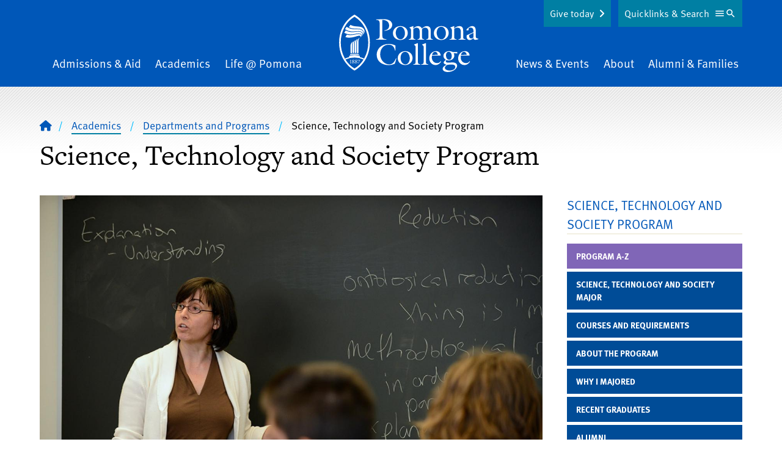

--- FILE ---
content_type: text/html; charset=UTF-8
request_url: https://www.pomona.edu/academics/departments/science-technology-society
body_size: 21197
content:


<!DOCTYPE html>
<html lang="en" dir="ltr" prefix="og: https://ogp.me/ns#">
  <head>
    <meta charset="utf-8" />
<link rel="shortlink" href="https://www.pomona.edu/node/3867" />
<link rel="canonical" href="https://www.pomona.edu/academics/departments/science-technology-society" />
<link rel="icon" href="/themes/custom/pomona/images/favicon.ico" />
<link rel="icon" sizes="32x32" href="/themes/custom/pomona/images/favicon-32.png" />
<link rel="apple-touch-icon" sizes="144x144" href="/themes/custom/pomona/images/favicon-144.png" />
<link rel="apple-touch-icon" sizes="152x152" href="/themes/custom/pomona/images/favicon-152.png" />
<meta property="og:site_name" content="Pomona College in Claremont, California - Pomona College" />
<meta property="og:type" content="article" />
<meta property="og:url" content="https://www.pomona.edu/academics/departments/science-technology-society" />
<meta property="og:title" content="Science, Technology and Society Program | Pomona College in Claremont, California - Pomona College" />
<meta property="og:description" content="The STS program explores the character and cultural significance of science and technology through interdisciplinary studies in which methods from the humanities and social sciences are applied to developments in science and technology. The intercollegiate program in Science, Technology and Society (STS) examines how social and political conditions influence developments in science and technology, as well as investigates cultural changes, policy issues and philosophical questions prompted by those developments." />
<meta property="og:image" content="https://www.pomona.edu/sites/default/files/images/paragraphs/periniclass-philosophy2013_92.jpg" />
<meta property="og:updated_time" content="2022-02-28T11:34:01-08:00" />
<meta property="article:published_time" content="2015-05-22T13:50:11-07:00" />
<meta property="article:modified_time" content="2022-02-28T11:34:01-08:00" />
<meta property="og:image" content="https://www.pomona.edu/sites/default/files/images/paragraphs/tanenbaum-38933.jpg" />
<meta property="og:image" content="https://www.pomona.edu/sites/default/files/images/paragraphs/mckirihan_62.jpg" />
<meta property="og:image" content="https://www.pomona.edu/sites/default/files/worthington-class-laughing.jpg" />
<meta name="Generator" content="Drupal 11 (https://www.drupal.org)" />
<meta name="MobileOptimized" content="width" />
<meta name="HandheldFriendly" content="true" />
<meta name="viewport" content="width=device-width, initial-scale=1.0" />
<script>window.a2a_config=window.a2a_config||{};a2a_config.callbacks=[];a2a_config.overlays=[];a2a_config.templates={};a2a_config.icon_color = "transparent,#ffe121";</script>

    <title>Science, Technology and Society Program | Pomona College in Claremont, California - Pomona College</title>
    <link rel="stylesheet" media="all" href="/core/assets/vendor/jquery.ui/themes/base/core.css?t8vp8e" />
<link rel="stylesheet" media="all" href="/core/assets/vendor/jquery.ui/themes/base/controlgroup.css?t8vp8e" />
<link rel="stylesheet" media="all" href="/core/assets/vendor/jquery.ui/themes/base/checkboxradio.css?t8vp8e" />
<link rel="stylesheet" media="all" href="/core/assets/vendor/jquery.ui/themes/base/resizable.css?t8vp8e" />
<link rel="stylesheet" media="all" href="/core/assets/vendor/jquery.ui/themes/base/button.css?t8vp8e" />
<link rel="stylesheet" media="all" href="/core/assets/vendor/jquery.ui/themes/base/dialog.css?t8vp8e" />
<link rel="stylesheet" media="all" href="/themes/contrib/stable/css/core/components/progress.module.css?t8vp8e" />
<link rel="stylesheet" media="all" href="/themes/contrib/stable/css/core/components/ajax-progress.module.css?t8vp8e" />
<link rel="stylesheet" media="all" href="/themes/contrib/stable/css/system/components/align.module.css?t8vp8e" />
<link rel="stylesheet" media="all" href="/themes/contrib/stable/css/system/components/container-inline.module.css?t8vp8e" />
<link rel="stylesheet" media="all" href="/themes/contrib/stable/css/system/components/clearfix.module.css?t8vp8e" />
<link rel="stylesheet" media="all" href="/themes/contrib/stable/css/system/components/hidden.module.css?t8vp8e" />
<link rel="stylesheet" media="all" href="/themes/contrib/stable/css/system/components/js.module.css?t8vp8e" />
<link rel="stylesheet" media="all" href="/core/modules/ckeditor5/css/ckeditor5.dialog.fix.css?t8vp8e" />
<link rel="stylesheet" media="all" href="/core/assets/vendor/jquery.ui/themes/base/theme.css?t8vp8e" />
<link rel="stylesheet" media="all" href="/modules/contrib/addtoany/css/addtoany.css?t8vp8e" />
<link rel="stylesheet" media="all" href="/libraries/fontawesome/css/fontawesome.min.css?t8vp8e" />
<link rel="stylesheet" media="all" href="/libraries/fontawesome/css/brands.min.css?t8vp8e" />
<link rel="stylesheet" media="all" href="/libraries/fontawesome/css/regular.min.css?t8vp8e" />
<link rel="stylesheet" media="all" href="/libraries/fontawesome/css/v4-shims.min.css?t8vp8e" />
<link rel="stylesheet" media="all" href="/libraries/fontawesome/css/solid.min.css?t8vp8e" />
<link rel="stylesheet" media="all" href="/modules/contrib/paragraphs/css/paragraphs.unpublished.css?t8vp8e" />
<link rel="stylesheet" media="all" href="/themes/custom/pomona/components/breadcrumbs/breadcrumbs.css?t8vp8e" />
<link rel="stylesheet" media="all" href="/themes/custom/pomona/components/header/header.css?t8vp8e" />
<link rel="stylesheet" media="all" href="/themes/custom/pomona/components/footer/footer.css?t8vp8e" />
<link rel="stylesheet" media="all" href="/themes/custom/pomona/css/tailwind-supplemental.css?t8vp8e" />
<link rel="stylesheet" media="all" href="/themes/custom/pomona/css/main.css?t8vp8e" />
<link rel="stylesheet" media="all" href="/themes/custom/pomona/css/patterns.css?t8vp8e" />
<link rel="stylesheet" media="all" href="/themes/custom/pomona/css/hiraku.css?t8vp8e" />
<link rel="stylesheet" media="all" href="/themes/custom/pomona/css/anchors.css?t8vp8e" />
<link rel="stylesheet" media="all" href="/themes/custom/pomona/js/lib/fancybox-apps/fancybox/fancybox.css?t8vp8e" />
<link rel="stylesheet" media="all" href="/themes/custom/pomona/css/magnific.css?t8vp8e" />
<link rel="stylesheet" media="all" href="/themes/custom/pomona/js/lib/rtResponsiveTables/jquery.rtResponsiveTables.css?t8vp8e" />
<link rel="stylesheet" media="all" href="/themes/custom/pomona/css/slick.css?t8vp8e" />
<link rel="stylesheet" media="all" href="/themes/custom/pomona/css/slick-theme.css?t8vp8e" />
<link rel="stylesheet" media="all" href="/sites/default/files/asset_injector/css/accessibility_fixes-366c4223be064a3abd05bd04cd279d14.css?t8vp8e" />
<link rel="stylesheet" media="all" href="/sites/default/files/asset_injector/css/animate-178b651958ceff556cbc5f355e08bbf1.css?t8vp8e" />
<link rel="stylesheet" media="all" href="/sites/default/files/asset_injector/css/blog_category_selection-9cb22d73023f52403faa83cc7208a74c.css?t8vp8e" />
<link rel="stylesheet" media="all" href="/sites/default/files/asset_injector/css/inset_paragraph_spacing_fix-b9345ea18fa50e9fbdf4a760e3d92aab.css?t8vp8e" />
<link rel="stylesheet" media="all" href="/sites/default/files/asset_injector/css/instagram_right_column_grid-dc1707e2ed0249a932be7e5083b30b35.css?t8vp8e" />
<link rel="stylesheet" media="all" href="/sites/default/files/asset_injector/css/max_height_accordion-28e96eab4ecb10e7f05e49da17871eb9.css?t8vp8e" />
<link rel="stylesheet" media="all" href="/sites/default/files/asset_injector/css/missing_classes-2c6c74c2a551701f8b4fb930f0350df6.css?t8vp8e" />
<link rel="stylesheet" media="all" href="/sites/default/files/asset_injector/css/narrow_mobile_website_fix-c3adc1a724dd569db3afbe3ffbc52248.css?t8vp8e" />
<link rel="stylesheet" media="all" href="/sites/default/files/asset_injector/css/node_preview_fix-0b53968b5f48f9dae1c8761044ca9003.css?t8vp8e" />
<link rel="stylesheet" media="all" href="/sites/default/files/asset_injector/css/sitewide_fixes-a00b8cc04727df826ccf4e70affbd86b.css?t8vp8e" />
<link rel="stylesheet" media="all" href="/sites/default/files/asset_injector/css/staff_listing_fixes-49b292a49a740d37c5f69f779ca0b035.css?t8vp8e" />
<link rel="stylesheet" media="all" href="/sites/default/files/asset_injector/css/youtube_responsive_videos-0d6d3ce50bd5c11895051a8a5313ddfe.css?t8vp8e" />

    <script type="application/json" data-drupal-selector="drupal-settings-json">{"path":{"baseUrl":"\/","pathPrefix":"","currentPath":"node\/3867","currentPathIsAdmin":false,"isFront":false,"currentLanguage":"en"},"pluralDelimiter":"\u0003","suppressDeprecationErrors":true,"gtag":{"tagId":"","consentMode":false,"otherIds":[],"events":[],"additionalConfigInfo":[]},"ajaxPageState":{"libraries":"[base64]","theme":"pomona","theme_token":null},"ajaxTrustedUrl":[],"gtm":{"tagId":null,"settings":{"data_layer":"dataLayer","include_classes":false,"allowlist_classes":"","blocklist_classes":"","include_environment":false,"environment_id":"","environment_token":""},"tagIds":["GTM-PVBCHG"]},"user":{"uid":0,"permissionsHash":"1512d25eb7b629010b0566e18bad050cf6fe93825c765eba448737dae27a9e3c"}}</script>
<script src="/core/assets/vendor/jquery/jquery.min.js?v=4.0.0-rc.1"></script>
<script src="/core/assets/vendor/once/once.min.js?v=1.0.1"></script>
<script src="/core/misc/drupalSettingsLoader.js?v=11.3.2"></script>
<script src="/core/misc/drupal.js?v=11.3.2"></script>
<script src="/core/misc/drupal.init.js?v=11.3.2"></script>
<script src="/core/assets/vendor/jquery.ui/ui/version-min.js?v=11.3.2"></script>
<script src="/core/assets/vendor/jquery.ui/ui/data-min.js?v=11.3.2"></script>
<script src="/core/assets/vendor/jquery.ui/ui/disable-selection-min.js?v=11.3.2"></script>
<script src="/core/assets/vendor/jquery.ui/ui/jquery-patch-min.js?v=11.3.2"></script>
<script src="/core/assets/vendor/jquery.ui/ui/scroll-parent-min.js?v=11.3.2"></script>
<script src="/core/assets/vendor/jquery.ui/ui/unique-id-min.js?v=11.3.2"></script>
<script src="/core/assets/vendor/jquery.ui/ui/focusable-min.js?v=11.3.2"></script>
<script src="/core/assets/vendor/jquery.ui/ui/keycode-min.js?v=11.3.2"></script>
<script src="/core/assets/vendor/jquery.ui/ui/plugin-min.js?v=11.3.2"></script>
<script src="/core/assets/vendor/jquery.ui/ui/widget-min.js?v=11.3.2"></script>
<script src="/core/assets/vendor/jquery.ui/ui/labels-min.js?v=11.3.2"></script>
<script src="/core/assets/vendor/jquery.ui/ui/widgets/controlgroup-min.js?v=11.3.2"></script>
<script src="/core/assets/vendor/jquery.ui/ui/form-reset-mixin-min.js?v=11.3.2"></script>
<script src="/core/assets/vendor/jquery.ui/ui/widgets/mouse-min.js?v=11.3.2"></script>
<script src="/core/assets/vendor/jquery.ui/ui/widgets/checkboxradio-min.js?v=11.3.2"></script>
<script src="/core/assets/vendor/jquery.ui/ui/widgets/draggable-min.js?v=11.3.2"></script>
<script src="/core/assets/vendor/jquery.ui/ui/widgets/resizable-min.js?v=11.3.2"></script>
<script src="/core/assets/vendor/jquery.ui/ui/widgets/button-min.js?v=11.3.2"></script>
<script src="/core/assets/vendor/jquery.ui/ui/widgets/dialog-min.js?v=11.3.2"></script>
<script src="/core/assets/vendor/tabbable/index.umd.min.js?v=6.3.0"></script>
<script src="/core/assets/vendor/tua-body-scroll-lock/tua-bsl.umd.min.js?v=11.3.2"></script>
<script src="/sites/default/files/asset_injector/js/wow_animations-a26a117ff59c944bbb654bf506f69786.js?t8vp8e"></script>
<script src="/modules/contrib/google_tag/js/gtag.js?t8vp8e"></script>
<script src="/core/misc/progress.js?v=11.3.2"></script>
<script src="/core/assets/vendor/loadjs/loadjs.min.js?v=4.3.0"></script>
<script src="/core/misc/debounce.js?v=11.3.2"></script>
<script src="/core/misc/announce.js?v=11.3.2"></script>
<script src="/core/misc/message.js?v=11.3.2"></script>
<script src="/core/misc/ajax.js?v=11.3.2"></script>
<script src="/themes/contrib/stable/js/ajax.js?v=11.3.2"></script>
<script src="/modules/contrib/google_tag/js/gtm.js?t8vp8e"></script>
<script src="/core/misc/displace.js?v=11.3.2"></script>
<script src="/core/misc/position.js?v=11.3.2"></script>
<script src="/core/misc/dialog/dialog-deprecation.js?v=11.3.2"></script>
<script src="/core/misc/dialog/dialog.js?v=11.3.2"></script>
<script src="/core/misc/dialog/dialog.position.js?v=11.3.2"></script>
<script src="/core/misc/dialog/dialog.jquery-ui.js?v=11.3.2"></script>
<script src="/core/modules/ckeditor5/js/ckeditor5.dialog.fix.js?v=11.3.2"></script>
<script src="/core/misc/dialog/dialog.ajax.js?v=11.3.2"></script>
<script src="/themes/custom/pomona/js/patterns/accordion.js?v=1.x"></script>
<script src="/themes/custom/pomona/js/lib/atAccordionOrTabs/jquery.bbq.js?v=1.2"></script>
<script src="/themes/custom/pomona/js/lib/jquery.magnific-popup.min.js?v=1.2"></script>
<script src="/themes/custom/pomona/js/lib/jquery-accessible-accordion.js?v=1.2"></script>
<script src="/themes/custom/pomona/js/lib/atAccordionOrTabs/jquery.atAccordionOrTabs.js?v=1.2"></script>
<script src="/themes/custom/pomona/js/lib/rtResponsiveTables/jquery.rtResponsiveTables.js?v=1.2"></script>
<script src="/themes/custom/pomona/js/lib/jquery.jsonp-2.4.0.js?v=1.2"></script>
<script src="/themes/custom/pomona/js/lib/jquery.jsonp-sort.js?v=1.2"></script>
<script src="/themes/custom/pomona/js/lib/jquery.url-parser.js?v=1.2"></script>
<script src="/themes/custom/pomona/js/lib/tableau-js-api.js?v=1.2"></script>
<script src="/themes/custom/pomona/js/lib/chart.min.js?v=1.2"></script>
<script src="/themes/custom/pomona/js/lib/chartjs-plugin-datalabels.min.js?v=1.2"></script>
<script src="/themes/custom/pomona/js/lib/chartjs-plugin-deferred.min.js?v=1.2"></script>
<script src="/themes/custom/pomona/js/lib/hiraku.js?v=1.2"></script>
<script src="/themes/custom/pomona/js/lib/jquery.fitvids.js?v=1.2"></script>
<script src="/themes/custom/pomona/js/toggle-button.js?v=1.2"></script>
<script src="/themes/custom/pomona/js/main.js?v=1.2"></script>
<script src="/themes/custom/pomona/js/lib/fancybox-apps/fancybox/fancybox.umd.js?v=1.2"></script>
<script src="/themes/custom/pomona/js/fancybox-tweaks.js?v=1.2"></script>

  </head>
  <body class="not-logged-in  has-sidebars node-type-page page-node-3867">
  <noscript><iframe src="https://www.googletagmanager.com/ns.html?id=GTM-PVBCHG"
                  height="0" width="0" style="display:none;visibility:hidden"></iframe></noscript>

    <div class="dialog-off-canvas-main-canvas" data-off-canvas-main-canvas role="main">
    


    <a href="#main-content" class="sr-only focusable" id="skip-link">Skip to main content</a>
<div id="cookie-banner"></div>
<div id="page" class="relative z-0 c-offcanvas-content-wrap bg-white h-full md:pt-16">
      <div>
    
  </div>

            <header id="header" class="main-header text-white bg-blue overflow-hidden" role="banner">
  <div class="relative">
    <div class="inner-header">
      <div class="inner-header-wrapper sm:px-20 py-20">
        <div class="upper-logo lg:tw-hidden md:text-center c-container">
          <a class="inline-block" href="/">
            <svg viewBox="0 0 228 94" fill="none" xmlns="http://www.w3.org/2000/svg"><g fill="#fff"><path d="m60.722 7.822 10.76-.373c14.414-.541 15.522 7.186 15.522 9.108 0 6.893-6.854 9.35-12.619 9.991l-.144-.735c4.473-.69 7.733-2.98 7.733-7.945 0-6.396-5.372-9.302-11.133-9.252V32.95c0 5.418.095 6.4 6.55 7.334v.74H60.395v-.76c5.915-.784 5.964-2.264 6.108-7.334V17.67c0-6.695 0-8.816-5.76-9.109l-.02-.74zm39.582 33.674c-6.754 0-12.122-4.28-12.122-11.273 0-6.793 5.566-11.471 12.167-11.471 6.704 0 12.072 4.33 12.072 11.273-.01 6.694-5.616 11.471-12.117 11.471zm-.05-21.662c-5.323 0-7.49 5.518-7.49 10.042s2.56 10.538 7.883 10.538c4.97 0 7.192-5.662 7.192-9.898 0-4.529-2.217-10.682-7.585-10.682zm21.232 15.46c0 4.037.194 4.43 3.449 4.966V41h-10.839v-.735c3.399-.542 3.548-1.133 3.593-4.967v-9.41c0-2.066.05-2.707-2.41-4.47v-.496l5.859-2.165.542.198-.393 3.79c2.267-1.987 5.03-3.973 8.181-3.973 2.56 0 5.124 1.49 6.014 3.972 2.316-1.986 4.97-3.972 8.176-3.972 7.291 0 6.406 7.449 6.406 10.09v6.456c0 4.038.199 4.43 3.449 4.966v.74h-10.839v-.76c3.399-.54 3.548-1.132 3.593-4.966v-5.224c0-1.872.79-8.76-5.567-8.76-2.117 0-3.479.934-4.925 2.409v11.57c0 4.038.194 4.43 3.449 4.967V41h-10.839v-.735c3.399-.542 3.548-1.133 3.598-4.967v-5.224c0-2.657.591-8.76-5.522-8.76-2.117 0-3.593 1.033-4.97 2.458l-.005 11.522zm45.819 6.202c-6.749 0-12.122-4.28-12.122-11.273 0-6.793 5.567-11.471 12.172-11.471 6.7 0 12.072 4.33 12.072 11.273 0 6.694-5.616 11.471-12.122 11.471zm-.049-21.662c-5.323 0-7.49 5.518-7.49 10.042s2.564 10.538 7.882 10.538c4.97 0 7.197-5.662 7.197-9.898 0-4.529-2.217-10.682-7.589-10.682zm17.39 6.054c0-2.066.05-2.707-2.416-4.47v-.496l5.865-2.165.542.198-.393 3.59c2.808-2.065 5.517-3.788 8.673-3.788 5.909 0 6.208 4.871 6.208 7.776v8.76c0 4.038.193 4.43 3.841 4.967V41h-11.48v-.735c3.648-.542 3.792-1.133 3.841-4.967v-5.666c0-3.446.15-8.318-5.859-8.318-2.023 0-3.4.636-5.025 2.116v11.864c0 4.037.194 4.43 3.842 4.966V41h-11.481v-.735c3.648-.542 3.792-1.133 3.842-4.967v-9.41zm35.278 2.915c.392-5.363-.995-7.578-4.881-7.578-3.4 0-3.052 1.624-3.052 4.33l-2.485.15c-.392 0-1.133.049-1.133-.497 0-1.331 5.422-6.456 9.408-6.456 4.538 0 5.915 3.446 5.915 7.384v6.992c0 4.33-.293 5.364 4.284 6.302v.735c-1.869.542-3.479 1.083-4.97 1.083-2.068 0-2.858-1.177-3.101-3.099-1.581 1.773-3.748 3.347-6.263 3.347-3.151 0-4.925-2.657-4.925-5.611.001-.732.101-1.46.298-2.166l10.905-4.916zm-6.655 4.385a6.647 6.647 0 0 0-.343 1.986c0 2.071 1.183 3.889 3.449 3.889 1.332 0 2.659-.884 3.549-1.818v-7.449l-6.655 3.392zM92.223 58.694h-.736c-.944-5.558-4.19-9.53-10.104-9.53-9.016 0-14.09 7.384-14.09 15.856 0 9.699 7.455 16.443 14.582 16.443 6.461 0 9.02-4.728 11.237-10.046l.691.297a46.626 46.626 0 0 1-2.714 8.81 22.714 22.714 0 0 1-10.05 2.12c-10.297 0-19.462-5.909-19.462-17.033 0-8.765 6.849-17.624 19.856-17.624 3.747 0 7.54.735 10.79 2.657v8.05zm15.963 23.826c-6.754 0-12.122-4.285-12.122-11.272 0-6.794 5.567-11.472 12.167-11.472 6.705 0 12.072 4.33 12.072 11.273 0 6.694-5.616 11.471-12.117 11.471zm-.049-21.661c-5.323 0-7.49 5.512-7.49 10.041 0 4.529 2.559 10.543 7.882 10.543 4.97 0 7.192-5.661 7.192-9.897 0-4.534-2.217-10.687-7.584-10.687zm13.3 21.17v-.74c3.648-.541 3.792-1.132 3.841-4.966V53.817c0-2.066.05-2.707-2.415-4.47v-.496l5.671-2.17.542.193v29.444c0 4.037.193 4.43 3.836 4.966v.74l-11.475.005zm13.16 0v-.74c3.643-.541 3.793-1.132 3.842-4.966V53.817c0-2.066.05-2.707-2.415-4.47v-.496l5.666-2.17.546.193v29.444c0 4.037.194 4.43 3.842 4.966v.74l-11.481.005zm17.246-12.554c-.397 5.12 3.102 9.892 8.673 9.892 2.56 0 4.334-1.132 5.81-3.099l.741.542c-1.874 3.198-5.224 5.71-9.071 5.71-6.108 0-10.342-5.02-10.342-10.925 0-6.351 4.433-11.814 11.083-11.814 4.438 0 7.39 2.806 7.589 7.236h-14.289l-.194 2.458zm9.806-3.794c-.447-2.265-1.829-4.822-4.438-4.822-2.808 0-4.473 2.756-5.025 5.214l9.463-.392zm23.35 12.603c5.273-.198 8.181 2.017 8.181 5.32 0 4.821-6.556 10.338-15.328 10.338-5.86 0-8.275-2.954-8.275-5.02 0-3.695 3.792-5.418 6.6-6.893-1.869-.248-5.025-1.49-5.025-3.745 0-1.524 2.614-3.446 3.743-4.33-2.361-1.33-4.036-3.546-4.036-6.302 0-5.07 4.632-7.876 9.259-7.876 2.246.025 4.456.563 6.461 1.574h7.043v2.066l-6.014-.144a7.285 7.285 0 0 1 .994 3.839c0 5.02-4.538 7.876-9.165 7.876a10.647 10.647 0 0 1-3.697-.64c-1.626 1.524-1.576 4.384 2.957 4.186l6.302-.249zm-7.247 3.745c-1.769.785-4.577 2.756-4.577 4.921 0 3.596 5.224 4.579 7.977 4.579 3.549 0 9.07-1.53 9.07-5.91 0-4.628-6.406-3.938-7.639-3.888l-4.831.298zm6.655-14.228c0-3.203-1.431-6.952-5.124-6.952-3.201 0-4.239 3.297-4.239 5.959 0 4.872 2.982 7.086 5.174 7.086 3.3.01 4.189-3.337 4.189-6.093zm14.731 1.674c-.397 5.12 3.102 9.892 8.668 9.892 2.565 0 4.339-1.132 5.815-3.099l.741.542c-1.874 3.198-5.224 5.71-9.066 5.71-6.113 0-10.347-5.02-10.347-10.925 0-6.351 4.433-11.814 11.088-11.814 4.428 0 7.385 2.806 7.584 7.236h-14.289l-.194 2.458zm9.801-3.794c-.442-2.265-1.819-4.822-4.433-4.822-2.808 0-4.473 2.756-5.025 5.214l9.458-.392zM19.262 78.275c0-1.49 0-2.737.055-4.395h-2.063v.114c1.193.129 1.228.407 1.228 1.395v2.866c0 1.067 0 1.38-1.253 1.49v.129h3.29v-.13c-1.257-.089-1.237-.402-1.257-1.47zm4.393-1.605-.08-.064c.612-.372 1.219-.735 1.219-1.544 0-.89-.89-1.292-1.66-1.292-.865 0-1.81.462-1.81 1.44 0 .75.587 1.168 1.124 1.565l.09.064c-.687.343-1.452.825-1.452 1.684 0 1.033 1.024 1.49 1.918 1.49.895 0 1.934-.527 1.934-1.55 0-.859-.671-1.32-1.282-1.792zm-1.545-1.797a.843.843 0 0 1 .84-.88 1.083 1.083 0 0 1 1.043 1.218 1.777 1.777 0 0 1-.546 1.306c-.537-.408-1.337-.87-1.337-1.644zm1.038 4.921a1.362 1.362 0 0 1-1.282-1.43 1.822 1.822 0 0 1 .81-1.43c.617.496 1.466.933 1.466 1.812a.992.992 0 0 1-.994 1.048zm2.784-1.271c0 1.033 1.024 1.49 1.918 1.49.895 0 1.923-.542 1.923-1.565 0-.859-.66-1.32-1.272-1.792l-.08-.065c.612-.372 1.218-.735 1.218-1.544 0-.89-.89-1.291-1.665-1.291-.86 0-1.804.461-1.804 1.44 0 .75.587 1.167 1.118 1.564l.09.064c-.7.358-1.446.84-1.446 1.699zm.994-3.65a.843.843 0 0 1 .86-.88 1.085 1.085 0 0 1 1.048 1.218 1.777 1.777 0 0 1-.556 1.296c-.547-.398-1.352-.86-1.352-1.634zm.566 2.06c.612.497 1.491.934 1.491 1.813a.993.993 0 0 1-.994 1.048 1.363 1.363 0 0 1-1.282-1.43 1.822 1.822 0 0 1 .795-1.43h-.01zm4.463-2.328h1.8l-2.818 5.423h.61l2.983-6.094-.075-.054h-3.593l-.457 1.604.134.03c.512-.775.412-.91 1.416-.91z"/><path d="M25.256 0S.087 12.33.087 45.588s25.169 45.99 25.169 45.99 25.168-12.663 25.168-45.99S25.256 0 25.256 0zm0 88.177a42.863 42.863 0 0 1-14.766-14.68 34.515 34.515 0 0 1 14.84-3.248 34.575 34.575 0 0 1 14.722 3.199 42.8 42.8 0 0 1-14.796 14.729zM40.93 71.973a34.031 34.031 0 0 0-6.913-2.449v-.73c0-1.45-.795-1.633-1.864-1.862a37.466 37.466 0 0 0-13.797 0c-1.133.224-1.863.382-1.863 1.862v.765a33.942 33.942 0 0 0-6.879 2.448 27.986 27.986 0 0 1-.522-.928 53.633 53.633 0 0 1-6.327-25.49A52.571 52.571 0 0 1 9.093 20.29 43.612 43.612 0 0 1 25.256 3.407 43.612 43.612 0 0 1 41.419 20.29a52.572 52.572 0 0 1 6.326 25.297 53.634 53.634 0 0 1-6.326 25.506c-.16.293-.324.586-.488.879z"/><path d="M31.702 64.424a36.439 36.439 0 0 0-6.461-.526 37.068 37.068 0 0 0-6.431.551c-.572.1-.895.377-.82.889a.69.69 0 0 0 .874.606 37.03 37.03 0 0 1 6.377-.556 37.76 37.76 0 0 1 6.377.546.718.718 0 0 0 .884-.586c.11-.526-.233-.82-.8-.924zm-12.937-13.77v11.545a1.246 1.246 0 0 0 2.084.81c.23-.21.373-.5.4-.81V49.25a8.068 8.068 0 0 1 .627-3.065 6.196 6.196 0 0 1 1.337-2.16s-.537.035-1.685 1.082c-1.148 1.048-2.763 2.682-2.763 5.547z"/><path d="M22.259 48.707v13.165a1.251 1.251 0 0 0 2.07.781c.23-.201.377-.479.415-.781V47.118a8 8 0 0 1 .621-3.05 6.15 6.15 0 0 1 1.332-2.165s-.542.035-1.685 1.083-2.753 2.86-2.753 5.72z"/><path d="M30.211 39.728s-.542.035-1.685 1.083-2.768 2.89-2.768 5.736v15.325a1.25 1.25 0 0 0 2.07.781c.23-.201.377-.479.415-.781v-16.92a8.05 8.05 0 0 1 .616-3.049 6.127 6.127 0 0 1 1.352-2.175z"/><path d="M29.257 44.694v17.49a1.252 1.252 0 0 0 2.485 0V43.11a8.05 8.05 0 0 1 .651-3.05 6.041 6.041 0 0 1 1.337-2.16s-.542.035-1.685 1.083-2.788 2.86-2.788 5.711zm2.728-12.991c-3.394 0-8.653 1.798-12.922 1.798-4.27 0-6.242-.825-6.242-.825l-2.52 3.919a15.02 15.02 0 0 0 5.964 1.092c7.917 0 13.315-3.193 16.898-3.193.925 0 1.894.253 2.068 1.177a2.152 2.152 0 0 1-.537 1.813s1.794-1.177 1.794-2.841c0-1.664-1.113-2.94-4.503-2.94z"/><path d="M30.678 27.695c-5.601.259-6.834 1.396-12.922.547-3.087-.432-6.834-2.354-6.834-2.354L8.437 29.8a21.26 21.26 0 0 0 10.04 2.602c5.63.075 9.274-1.614 13.722-1.614 3.062 0 4.085 1.321 4.433 1.937.43.861.502 1.858.199 2.771 0 0 2.59-2.83.353-5.72-1.471-1.893-4.294-2.18-6.506-2.082z"/><path d="M39.848 29.483c-.219-3.233-3.623-5.02-6.148-5.398-5.736-.854-8.802.358-14.02-.864-3.733-.874-7.326-3.357-7.326-3.357l-2.655 3.948a20.587 20.587 0 0 0 10.79 3.685c4.777.129 6.88-.68 11.203-.64 4.1.039 5.78 2.02 6.073 2.368 1.8 2.106.497 4.718.497 4.718a5.517 5.517 0 0 0 1.586-4.46z"/><path d="M33.466 19.7c-5.034-.58-6.272-.442-9.383-.993a21.8 21.8 0 0 1-5.467-1.942l-2.58 3.874a20.818 20.818 0 0 0 9.324 2.205c5.964 0 9.225-.234 12.48 1.986 4.056 2.746 2.266 7.121 1.988 7.613a8.16 8.16 0 0 0 1.948-5.13c-.044-3.526-2.818-6.952-8.31-7.613z"/></g></svg>
          </a>
        </div>
        <div class="nav-wrapper tw-hidden md:block c-container">
            <div>
    <nav id="main-menu2" aria-labelledby="block-mainnavigation-2-menu" class="main-navigation flex items-center justify-between px-4" >
  <div class="sr-only" id="block-mainnavigation-2-menu">Main Navigation</div>
      <ul class="menu w-full md:flex justify-between items-end mb-0">
    <li class="menu__item is_leaf mb-0 admissions-aid mx-2 pb-20 md:pb-0 md:text-left">
    <a href="/admissions-aid" class="menu__link hover:border-b-1 border-yellow">
      Admissions &amp; Aid    </a>
  </li>
    <li class="menu__item is_leaf mb-0 academics mx-2 pb-20 md:pb-0 md:text-center">
    <a href="/academics" class="menu__link hover:border-b-1 border-yellow">
      Academics    </a>
  </li>
    <li class="menu__item is_leaf mb-0 life-pomona mx-2 pb-20 md:pb-0 md:text-center">
    <a href="/life-at-pomona" class="menu__link hover:border-b-1 border-yellow">
      Life @ Pomona    </a>
  </li>
    <li class="menu__item is_leaf mb-0 home mx-2 tw-hidden lg:block mx-40 md:text-center">
    <a href="/" class="menu__link ">
              <span class="visually-hidden">Home</span>
        <svg viewBox="0 0 228 94" fill="none" xmlns="http://www.w3.org/2000/svg"><g fill="#fff"><path d="m60.722 7.822 10.76-.373c14.414-.541 15.522 7.186 15.522 9.108 0 6.893-6.854 9.35-12.619 9.991l-.144-.735c4.473-.69 7.733-2.98 7.733-7.945 0-6.396-5.372-9.302-11.133-9.252V32.95c0 5.418.095 6.4 6.55 7.334v.74H60.395v-.76c5.915-.784 5.964-2.264 6.108-7.334V17.67c0-6.695 0-8.816-5.76-9.109l-.02-.74zm39.582 33.674c-6.754 0-12.122-4.28-12.122-11.273 0-6.793 5.566-11.471 12.167-11.471 6.704 0 12.072 4.33 12.072 11.273-.01 6.694-5.616 11.471-12.117 11.471zm-.05-21.662c-5.323 0-7.49 5.518-7.49 10.042s2.56 10.538 7.883 10.538c4.97 0 7.192-5.662 7.192-9.898 0-4.529-2.217-10.682-7.585-10.682zm21.232 15.46c0 4.037.194 4.43 3.449 4.966V41h-10.839v-.735c3.399-.542 3.548-1.133 3.593-4.967v-9.41c0-2.066.05-2.707-2.41-4.47v-.496l5.859-2.165.542.198-.393 3.79c2.267-1.987 5.03-3.973 8.181-3.973 2.56 0 5.124 1.49 6.014 3.972 2.316-1.986 4.97-3.972 8.176-3.972 7.291 0 6.406 7.449 6.406 10.09v6.456c0 4.038.199 4.43 3.449 4.966v.74h-10.839v-.76c3.399-.54 3.548-1.132 3.593-4.966v-5.224c0-1.872.79-8.76-5.567-8.76-2.117 0-3.479.934-4.925 2.409v11.57c0 4.038.194 4.43 3.449 4.967V41h-10.839v-.735c3.399-.542 3.548-1.133 3.598-4.967v-5.224c0-2.657.591-8.76-5.522-8.76-2.117 0-3.593 1.033-4.97 2.458l-.005 11.522zm45.819 6.202c-6.749 0-12.122-4.28-12.122-11.273 0-6.793 5.567-11.471 12.172-11.471 6.7 0 12.072 4.33 12.072 11.273 0 6.694-5.616 11.471-12.122 11.471zm-.049-21.662c-5.323 0-7.49 5.518-7.49 10.042s2.564 10.538 7.882 10.538c4.97 0 7.197-5.662 7.197-9.898 0-4.529-2.217-10.682-7.589-10.682zm17.39 6.054c0-2.066.05-2.707-2.416-4.47v-.496l5.865-2.165.542.198-.393 3.59c2.808-2.065 5.517-3.788 8.673-3.788 5.909 0 6.208 4.871 6.208 7.776v8.76c0 4.038.193 4.43 3.841 4.967V41h-11.48v-.735c3.648-.542 3.792-1.133 3.841-4.967v-5.666c0-3.446.15-8.318-5.859-8.318-2.023 0-3.4.636-5.025 2.116v11.864c0 4.037.194 4.43 3.842 4.966V41h-11.481v-.735c3.648-.542 3.792-1.133 3.842-4.967v-9.41zm35.278 2.915c.392-5.363-.995-7.578-4.881-7.578-3.4 0-3.052 1.624-3.052 4.33l-2.485.15c-.392 0-1.133.049-1.133-.497 0-1.331 5.422-6.456 9.408-6.456 4.538 0 5.915 3.446 5.915 7.384v6.992c0 4.33-.293 5.364 4.284 6.302v.735c-1.869.542-3.479 1.083-4.97 1.083-2.068 0-2.858-1.177-3.101-3.099-1.581 1.773-3.748 3.347-6.263 3.347-3.151 0-4.925-2.657-4.925-5.611.001-.732.101-1.46.298-2.166l10.905-4.916zm-6.655 4.385a6.647 6.647 0 0 0-.343 1.986c0 2.071 1.183 3.889 3.449 3.889 1.332 0 2.659-.884 3.549-1.818v-7.449l-6.655 3.392zM92.223 58.694h-.736c-.944-5.558-4.19-9.53-10.104-9.53-9.016 0-14.09 7.384-14.09 15.856 0 9.699 7.455 16.443 14.582 16.443 6.461 0 9.02-4.728 11.237-10.046l.691.297a46.626 46.626 0 0 1-2.714 8.81 22.714 22.714 0 0 1-10.05 2.12c-10.297 0-19.462-5.909-19.462-17.033 0-8.765 6.849-17.624 19.856-17.624 3.747 0 7.54.735 10.79 2.657v8.05zm15.963 23.826c-6.754 0-12.122-4.285-12.122-11.272 0-6.794 5.567-11.472 12.167-11.472 6.705 0 12.072 4.33 12.072 11.273 0 6.694-5.616 11.471-12.117 11.471zm-.049-21.661c-5.323 0-7.49 5.512-7.49 10.041 0 4.529 2.559 10.543 7.882 10.543 4.97 0 7.192-5.661 7.192-9.897 0-4.534-2.217-10.687-7.584-10.687zm13.3 21.17v-.74c3.648-.541 3.792-1.132 3.841-4.966V53.817c0-2.066.05-2.707-2.415-4.47v-.496l5.671-2.17.542.193v29.444c0 4.037.193 4.43 3.836 4.966v.74l-11.475.005zm13.16 0v-.74c3.643-.541 3.793-1.132 3.842-4.966V53.817c0-2.066.05-2.707-2.415-4.47v-.496l5.666-2.17.546.193v29.444c0 4.037.194 4.43 3.842 4.966v.74l-11.481.005zm17.246-12.554c-.397 5.12 3.102 9.892 8.673 9.892 2.56 0 4.334-1.132 5.81-3.099l.741.542c-1.874 3.198-5.224 5.71-9.071 5.71-6.108 0-10.342-5.02-10.342-10.925 0-6.351 4.433-11.814 11.083-11.814 4.438 0 7.39 2.806 7.589 7.236h-14.289l-.194 2.458zm9.806-3.794c-.447-2.265-1.829-4.822-4.438-4.822-2.808 0-4.473 2.756-5.025 5.214l9.463-.392zm23.35 12.603c5.273-.198 8.181 2.017 8.181 5.32 0 4.821-6.556 10.338-15.328 10.338-5.86 0-8.275-2.954-8.275-5.02 0-3.695 3.792-5.418 6.6-6.893-1.869-.248-5.025-1.49-5.025-3.745 0-1.524 2.614-3.446 3.743-4.33-2.361-1.33-4.036-3.546-4.036-6.302 0-5.07 4.632-7.876 9.259-7.876 2.246.025 4.456.563 6.461 1.574h7.043v2.066l-6.014-.144a7.285 7.285 0 0 1 .994 3.839c0 5.02-4.538 7.876-9.165 7.876a10.647 10.647 0 0 1-3.697-.64c-1.626 1.524-1.576 4.384 2.957 4.186l6.302-.249zm-7.247 3.745c-1.769.785-4.577 2.756-4.577 4.921 0 3.596 5.224 4.579 7.977 4.579 3.549 0 9.07-1.53 9.07-5.91 0-4.628-6.406-3.938-7.639-3.888l-4.831.298zm6.655-14.228c0-3.203-1.431-6.952-5.124-6.952-3.201 0-4.239 3.297-4.239 5.959 0 4.872 2.982 7.086 5.174 7.086 3.3.01 4.189-3.337 4.189-6.093zm14.731 1.674c-.397 5.12 3.102 9.892 8.668 9.892 2.565 0 4.339-1.132 5.815-3.099l.741.542c-1.874 3.198-5.224 5.71-9.066 5.71-6.113 0-10.347-5.02-10.347-10.925 0-6.351 4.433-11.814 11.088-11.814 4.428 0 7.385 2.806 7.584 7.236h-14.289l-.194 2.458zm9.801-3.794c-.442-2.265-1.819-4.822-4.433-4.822-2.808 0-4.473 2.756-5.025 5.214l9.458-.392zM19.262 78.275c0-1.49 0-2.737.055-4.395h-2.063v.114c1.193.129 1.228.407 1.228 1.395v2.866c0 1.067 0 1.38-1.253 1.49v.129h3.29v-.13c-1.257-.089-1.237-.402-1.257-1.47zm4.393-1.605-.08-.064c.612-.372 1.219-.735 1.219-1.544 0-.89-.89-1.292-1.66-1.292-.865 0-1.81.462-1.81 1.44 0 .75.587 1.168 1.124 1.565l.09.064c-.687.343-1.452.825-1.452 1.684 0 1.033 1.024 1.49 1.918 1.49.895 0 1.934-.527 1.934-1.55 0-.859-.671-1.32-1.282-1.792zm-1.545-1.797a.843.843 0 0 1 .84-.88 1.083 1.083 0 0 1 1.043 1.218 1.777 1.777 0 0 1-.546 1.306c-.537-.408-1.337-.87-1.337-1.644zm1.038 4.921a1.362 1.362 0 0 1-1.282-1.43 1.822 1.822 0 0 1 .81-1.43c.617.496 1.466.933 1.466 1.812a.992.992 0 0 1-.994 1.048zm2.784-1.271c0 1.033 1.024 1.49 1.918 1.49.895 0 1.923-.542 1.923-1.565 0-.859-.66-1.32-1.272-1.792l-.08-.065c.612-.372 1.218-.735 1.218-1.544 0-.89-.89-1.291-1.665-1.291-.86 0-1.804.461-1.804 1.44 0 .75.587 1.167 1.118 1.564l.09.064c-.7.358-1.446.84-1.446 1.699zm.994-3.65a.843.843 0 0 1 .86-.88 1.085 1.085 0 0 1 1.048 1.218 1.777 1.777 0 0 1-.556 1.296c-.547-.398-1.352-.86-1.352-1.634zm.566 2.06c.612.497 1.491.934 1.491 1.813a.993.993 0 0 1-.994 1.048 1.363 1.363 0 0 1-1.282-1.43 1.822 1.822 0 0 1 .795-1.43h-.01zm4.463-2.328h1.8l-2.818 5.423h.61l2.983-6.094-.075-.054h-3.593l-.457 1.604.134.03c.512-.775.412-.91 1.416-.91z"/><path d="M25.256 0S.087 12.33.087 45.588s25.169 45.99 25.169 45.99 25.168-12.663 25.168-45.99S25.256 0 25.256 0zm0 88.177a42.863 42.863 0 0 1-14.766-14.68 34.515 34.515 0 0 1 14.84-3.248 34.575 34.575 0 0 1 14.722 3.199 42.8 42.8 0 0 1-14.796 14.729zM40.93 71.973a34.031 34.031 0 0 0-6.913-2.449v-.73c0-1.45-.795-1.633-1.864-1.862a37.466 37.466 0 0 0-13.797 0c-1.133.224-1.863.382-1.863 1.862v.765a33.942 33.942 0 0 0-6.879 2.448 27.986 27.986 0 0 1-.522-.928 53.633 53.633 0 0 1-6.327-25.49A52.571 52.571 0 0 1 9.093 20.29 43.612 43.612 0 0 1 25.256 3.407 43.612 43.612 0 0 1 41.419 20.29a52.572 52.572 0 0 1 6.326 25.297 53.634 53.634 0 0 1-6.326 25.506c-.16.293-.324.586-.488.879z"/><path d="M31.702 64.424a36.439 36.439 0 0 0-6.461-.526 37.068 37.068 0 0 0-6.431.551c-.572.1-.895.377-.82.889a.69.69 0 0 0 .874.606 37.03 37.03 0 0 1 6.377-.556 37.76 37.76 0 0 1 6.377.546.718.718 0 0 0 .884-.586c.11-.526-.233-.82-.8-.924zm-12.937-13.77v11.545a1.246 1.246 0 0 0 2.084.81c.23-.21.373-.5.4-.81V49.25a8.068 8.068 0 0 1 .627-3.065 6.196 6.196 0 0 1 1.337-2.16s-.537.035-1.685 1.082c-1.148 1.048-2.763 2.682-2.763 5.547z"/><path d="M22.259 48.707v13.165a1.251 1.251 0 0 0 2.07.781c.23-.201.377-.479.415-.781V47.118a8 8 0 0 1 .621-3.05 6.15 6.15 0 0 1 1.332-2.165s-.542.035-1.685 1.083-2.753 2.86-2.753 5.72z"/><path d="M30.211 39.728s-.542.035-1.685 1.083-2.768 2.89-2.768 5.736v15.325a1.25 1.25 0 0 0 2.07.781c.23-.201.377-.479.415-.781v-16.92a8.05 8.05 0 0 1 .616-3.049 6.127 6.127 0 0 1 1.352-2.175z"/><path d="M29.257 44.694v17.49a1.252 1.252 0 0 0 2.485 0V43.11a8.05 8.05 0 0 1 .651-3.05 6.041 6.041 0 0 1 1.337-2.16s-.542.035-1.685 1.083-2.788 2.86-2.788 5.711zm2.728-12.991c-3.394 0-8.653 1.798-12.922 1.798-4.27 0-6.242-.825-6.242-.825l-2.52 3.919a15.02 15.02 0 0 0 5.964 1.092c7.917 0 13.315-3.193 16.898-3.193.925 0 1.894.253 2.068 1.177a2.152 2.152 0 0 1-.537 1.813s1.794-1.177 1.794-2.841c0-1.664-1.113-2.94-4.503-2.94z"/><path d="M30.678 27.695c-5.601.259-6.834 1.396-12.922.547-3.087-.432-6.834-2.354-6.834-2.354L8.437 29.8a21.26 21.26 0 0 0 10.04 2.602c5.63.075 9.274-1.614 13.722-1.614 3.062 0 4.085 1.321 4.433 1.937.43.861.502 1.858.199 2.771 0 0 2.59-2.83.353-5.72-1.471-1.893-4.294-2.18-6.506-2.082z"/><path d="M39.848 29.483c-.219-3.233-3.623-5.02-6.148-5.398-5.736-.854-8.802.358-14.02-.864-3.733-.874-7.326-3.357-7.326-3.357l-2.655 3.948a20.587 20.587 0 0 0 10.79 3.685c4.777.129 6.88-.68 11.203-.64 4.1.039 5.78 2.02 6.073 2.368 1.8 2.106.497 4.718.497 4.718a5.517 5.517 0 0 0 1.586-4.46z"/><path d="M33.466 19.7c-5.034-.58-6.272-.442-9.383-.993a21.8 21.8 0 0 1-5.467-1.942l-2.58 3.874a20.818 20.818 0 0 0 9.324 2.205c5.964 0 9.225-.234 12.48 1.986 4.056 2.746 2.266 7.121 1.988 7.613a8.16 8.16 0 0 0 1.948-5.13c-.044-3.526-2.818-6.952-8.31-7.613z"/></g></svg>
          </a>
  </li>
    <li class="menu__item is_leaf mb-0 news-events mx-2 pb-20 md:pb-0 md:text-center">
    <a href="/news-events" class="menu__link hover:border-b-1 border-yellow">
      News &amp; Events    </a>
  </li>
    <li class="menu__item is_leaf mb-0 about mx-2 pb-20 md:pb-0 md:text-center">
    <a href="/about" class="menu__link hover:border-b-1 border-yellow">
      About    </a>
  </li>
    <li class="menu__item is_leaf mb-0 alumni-families mx-2 pb-20 md:pb-0 md:text-right">
    <a href="/alumni-families" class="menu__link hover:border-b-1 border-yellow">
      Alumni &amp; Families    </a>
  </li>
</ul>

  </nav>
  </div>

        </div>
      </div>

      <a class="give-button invisible lg:visible absolute top-0 btn btn-cyan btn-more py-10" href="/give-today">Give today</a>
    </div>
    <div class="mobile-menu-tray lg:tw-hidden">
      <details id="menu-tray">
        <summary class="absolute right-0 md:right-25 lg:right-50 cursor-pointer bg-cyan hover:bg-cyan-400 p-10">
          <div class="open-button flex items-center">
            <span class="tablet-label tw-hidden md:block">Quicklinks & Search</span>
            <span class="mobile-label md:tw-hidden">Menu</span>
            <svg width="18" height="18" viewBox="0 0 18 18" fill="none" xmlns="http://www.w3.org/2000/svg"><path d="M2.25 13.5H15.75V12H2.25V13.5ZM2.25 9.75H15.75V8.25H2.25V9.75ZM2.25 4.5V6H15.75V4.5H2.25Z" fill="white"/></svg>
            <svg width="18" height="18" viewBox="0 0 18 18" fill="none" xmlns="http://www.w3.org/2000/svg"><path d="M11.625 10.5H11.0325L10.8225 10.2975C11.5575 9.4425 12 8.3325 12 7.125C12 4.4325 9.8175 2.25 7.125 2.25C4.4325 2.25 2.25 4.4325 2.25 7.125C2.25 9.8175 4.4325 12 7.125 12C8.3325 12 9.4425 11.5575 10.2975 10.8225L10.5 11.0325V11.625L14.25 15.3675L15.3675 14.25L11.625 10.5ZM7.125 10.5C5.2575 10.5 3.75 8.9925 3.75 7.125C3.75 5.2575 5.2575 3.75 7.125 3.75C8.9925 3.75 10.5 5.2575 10.5 7.125C10.5 8.9925 8.9925 10.5 7.125 10.5Z" fill="white"/></svg>
          </div>
          <div class="close-button flex items-center">
            <span>Close</span>
            <svg width="18" height="18" fill="none" xmlns="http://www.w3.org/2000/svg"><path d="M15.75 14.325H2.25V3.75h13.5v10.575zm0-12.075H2.25c-.825 0-1.5.675-1.5 1.5v10.5c0 .825.675 1.5 1.5 1.5h13.5c.825 0 1.5-.675 1.5-1.5V3.75c0-.825-.675-1.5-1.5-1.5z" fill="#fff"/><path d="M10.943 6L9 7.942 7.058 6 6 7.058 7.942 9 6 10.943 7.058 12 9 10.057 10.943 12 12 10.943 10.057 9 12 7.058 10.943 6z" fill="#fff"/></svg>
          </div>
        </summary>
        <div class="menu-tray">
          <div class="md:tw-hidden c-container px-20 mb-10 md:mb-35">
              <div>
    
<nav aria-labelledby="block-mainnavigation-6-menu" id="block-mainnavigation-6">
            
  <div class="visually-hidden" id="block-mainnavigation-6-menu">Main navigation</div>
  

        <ul class="menu w-full md:flex justify-between items-end mb-0">
    <li class="menu__item is_leaf mb-0 admissions-aid mx-2 pb-20 md:pb-0 md:text-left">
    <a href="/admissions-aid" class="menu__link hover:border-b-1 border-yellow">
      Admissions &amp; Aid    </a>
  </li>
    <li class="menu__item is_leaf mb-0 academics mx-2 pb-20 md:pb-0 md:text-center">
    <a href="/academics" class="menu__link hover:border-b-1 border-yellow">
      Academics    </a>
  </li>
    <li class="menu__item is_leaf mb-0 life-pomona mx-2 pb-20 md:pb-0 md:text-center">
    <a href="/life-at-pomona" class="menu__link hover:border-b-1 border-yellow">
      Life @ Pomona    </a>
  </li>
    <li class="menu__item is_leaf mb-0 home mx-2 tw-hidden lg:block mx-40 md:text-center">
    <a href="/" class="menu__link ">
              <span class="visually-hidden">Home</span>
        <svg viewBox="0 0 228 94" fill="none" xmlns="http://www.w3.org/2000/svg"><g fill="#fff"><path d="m60.722 7.822 10.76-.373c14.414-.541 15.522 7.186 15.522 9.108 0 6.893-6.854 9.35-12.619 9.991l-.144-.735c4.473-.69 7.733-2.98 7.733-7.945 0-6.396-5.372-9.302-11.133-9.252V32.95c0 5.418.095 6.4 6.55 7.334v.74H60.395v-.76c5.915-.784 5.964-2.264 6.108-7.334V17.67c0-6.695 0-8.816-5.76-9.109l-.02-.74zm39.582 33.674c-6.754 0-12.122-4.28-12.122-11.273 0-6.793 5.566-11.471 12.167-11.471 6.704 0 12.072 4.33 12.072 11.273-.01 6.694-5.616 11.471-12.117 11.471zm-.05-21.662c-5.323 0-7.49 5.518-7.49 10.042s2.56 10.538 7.883 10.538c4.97 0 7.192-5.662 7.192-9.898 0-4.529-2.217-10.682-7.585-10.682zm21.232 15.46c0 4.037.194 4.43 3.449 4.966V41h-10.839v-.735c3.399-.542 3.548-1.133 3.593-4.967v-9.41c0-2.066.05-2.707-2.41-4.47v-.496l5.859-2.165.542.198-.393 3.79c2.267-1.987 5.03-3.973 8.181-3.973 2.56 0 5.124 1.49 6.014 3.972 2.316-1.986 4.97-3.972 8.176-3.972 7.291 0 6.406 7.449 6.406 10.09v6.456c0 4.038.199 4.43 3.449 4.966v.74h-10.839v-.76c3.399-.54 3.548-1.132 3.593-4.966v-5.224c0-1.872.79-8.76-5.567-8.76-2.117 0-3.479.934-4.925 2.409v11.57c0 4.038.194 4.43 3.449 4.967V41h-10.839v-.735c3.399-.542 3.548-1.133 3.598-4.967v-5.224c0-2.657.591-8.76-5.522-8.76-2.117 0-3.593 1.033-4.97 2.458l-.005 11.522zm45.819 6.202c-6.749 0-12.122-4.28-12.122-11.273 0-6.793 5.567-11.471 12.172-11.471 6.7 0 12.072 4.33 12.072 11.273 0 6.694-5.616 11.471-12.122 11.471zm-.049-21.662c-5.323 0-7.49 5.518-7.49 10.042s2.564 10.538 7.882 10.538c4.97 0 7.197-5.662 7.197-9.898 0-4.529-2.217-10.682-7.589-10.682zm17.39 6.054c0-2.066.05-2.707-2.416-4.47v-.496l5.865-2.165.542.198-.393 3.59c2.808-2.065 5.517-3.788 8.673-3.788 5.909 0 6.208 4.871 6.208 7.776v8.76c0 4.038.193 4.43 3.841 4.967V41h-11.48v-.735c3.648-.542 3.792-1.133 3.841-4.967v-5.666c0-3.446.15-8.318-5.859-8.318-2.023 0-3.4.636-5.025 2.116v11.864c0 4.037.194 4.43 3.842 4.966V41h-11.481v-.735c3.648-.542 3.792-1.133 3.842-4.967v-9.41zm35.278 2.915c.392-5.363-.995-7.578-4.881-7.578-3.4 0-3.052 1.624-3.052 4.33l-2.485.15c-.392 0-1.133.049-1.133-.497 0-1.331 5.422-6.456 9.408-6.456 4.538 0 5.915 3.446 5.915 7.384v6.992c0 4.33-.293 5.364 4.284 6.302v.735c-1.869.542-3.479 1.083-4.97 1.083-2.068 0-2.858-1.177-3.101-3.099-1.581 1.773-3.748 3.347-6.263 3.347-3.151 0-4.925-2.657-4.925-5.611.001-.732.101-1.46.298-2.166l10.905-4.916zm-6.655 4.385a6.647 6.647 0 0 0-.343 1.986c0 2.071 1.183 3.889 3.449 3.889 1.332 0 2.659-.884 3.549-1.818v-7.449l-6.655 3.392zM92.223 58.694h-.736c-.944-5.558-4.19-9.53-10.104-9.53-9.016 0-14.09 7.384-14.09 15.856 0 9.699 7.455 16.443 14.582 16.443 6.461 0 9.02-4.728 11.237-10.046l.691.297a46.626 46.626 0 0 1-2.714 8.81 22.714 22.714 0 0 1-10.05 2.12c-10.297 0-19.462-5.909-19.462-17.033 0-8.765 6.849-17.624 19.856-17.624 3.747 0 7.54.735 10.79 2.657v8.05zm15.963 23.826c-6.754 0-12.122-4.285-12.122-11.272 0-6.794 5.567-11.472 12.167-11.472 6.705 0 12.072 4.33 12.072 11.273 0 6.694-5.616 11.471-12.117 11.471zm-.049-21.661c-5.323 0-7.49 5.512-7.49 10.041 0 4.529 2.559 10.543 7.882 10.543 4.97 0 7.192-5.661 7.192-9.897 0-4.534-2.217-10.687-7.584-10.687zm13.3 21.17v-.74c3.648-.541 3.792-1.132 3.841-4.966V53.817c0-2.066.05-2.707-2.415-4.47v-.496l5.671-2.17.542.193v29.444c0 4.037.193 4.43 3.836 4.966v.74l-11.475.005zm13.16 0v-.74c3.643-.541 3.793-1.132 3.842-4.966V53.817c0-2.066.05-2.707-2.415-4.47v-.496l5.666-2.17.546.193v29.444c0 4.037.194 4.43 3.842 4.966v.74l-11.481.005zm17.246-12.554c-.397 5.12 3.102 9.892 8.673 9.892 2.56 0 4.334-1.132 5.81-3.099l.741.542c-1.874 3.198-5.224 5.71-9.071 5.71-6.108 0-10.342-5.02-10.342-10.925 0-6.351 4.433-11.814 11.083-11.814 4.438 0 7.39 2.806 7.589 7.236h-14.289l-.194 2.458zm9.806-3.794c-.447-2.265-1.829-4.822-4.438-4.822-2.808 0-4.473 2.756-5.025 5.214l9.463-.392zm23.35 12.603c5.273-.198 8.181 2.017 8.181 5.32 0 4.821-6.556 10.338-15.328 10.338-5.86 0-8.275-2.954-8.275-5.02 0-3.695 3.792-5.418 6.6-6.893-1.869-.248-5.025-1.49-5.025-3.745 0-1.524 2.614-3.446 3.743-4.33-2.361-1.33-4.036-3.546-4.036-6.302 0-5.07 4.632-7.876 9.259-7.876 2.246.025 4.456.563 6.461 1.574h7.043v2.066l-6.014-.144a7.285 7.285 0 0 1 .994 3.839c0 5.02-4.538 7.876-9.165 7.876a10.647 10.647 0 0 1-3.697-.64c-1.626 1.524-1.576 4.384 2.957 4.186l6.302-.249zm-7.247 3.745c-1.769.785-4.577 2.756-4.577 4.921 0 3.596 5.224 4.579 7.977 4.579 3.549 0 9.07-1.53 9.07-5.91 0-4.628-6.406-3.938-7.639-3.888l-4.831.298zm6.655-14.228c0-3.203-1.431-6.952-5.124-6.952-3.201 0-4.239 3.297-4.239 5.959 0 4.872 2.982 7.086 5.174 7.086 3.3.01 4.189-3.337 4.189-6.093zm14.731 1.674c-.397 5.12 3.102 9.892 8.668 9.892 2.565 0 4.339-1.132 5.815-3.099l.741.542c-1.874 3.198-5.224 5.71-9.066 5.71-6.113 0-10.347-5.02-10.347-10.925 0-6.351 4.433-11.814 11.088-11.814 4.428 0 7.385 2.806 7.584 7.236h-14.289l-.194 2.458zm9.801-3.794c-.442-2.265-1.819-4.822-4.433-4.822-2.808 0-4.473 2.756-5.025 5.214l9.458-.392zM19.262 78.275c0-1.49 0-2.737.055-4.395h-2.063v.114c1.193.129 1.228.407 1.228 1.395v2.866c0 1.067 0 1.38-1.253 1.49v.129h3.29v-.13c-1.257-.089-1.237-.402-1.257-1.47zm4.393-1.605-.08-.064c.612-.372 1.219-.735 1.219-1.544 0-.89-.89-1.292-1.66-1.292-.865 0-1.81.462-1.81 1.44 0 .75.587 1.168 1.124 1.565l.09.064c-.687.343-1.452.825-1.452 1.684 0 1.033 1.024 1.49 1.918 1.49.895 0 1.934-.527 1.934-1.55 0-.859-.671-1.32-1.282-1.792zm-1.545-1.797a.843.843 0 0 1 .84-.88 1.083 1.083 0 0 1 1.043 1.218 1.777 1.777 0 0 1-.546 1.306c-.537-.408-1.337-.87-1.337-1.644zm1.038 4.921a1.362 1.362 0 0 1-1.282-1.43 1.822 1.822 0 0 1 .81-1.43c.617.496 1.466.933 1.466 1.812a.992.992 0 0 1-.994 1.048zm2.784-1.271c0 1.033 1.024 1.49 1.918 1.49.895 0 1.923-.542 1.923-1.565 0-.859-.66-1.32-1.272-1.792l-.08-.065c.612-.372 1.218-.735 1.218-1.544 0-.89-.89-1.291-1.665-1.291-.86 0-1.804.461-1.804 1.44 0 .75.587 1.167 1.118 1.564l.09.064c-.7.358-1.446.84-1.446 1.699zm.994-3.65a.843.843 0 0 1 .86-.88 1.085 1.085 0 0 1 1.048 1.218 1.777 1.777 0 0 1-.556 1.296c-.547-.398-1.352-.86-1.352-1.634zm.566 2.06c.612.497 1.491.934 1.491 1.813a.993.993 0 0 1-.994 1.048 1.363 1.363 0 0 1-1.282-1.43 1.822 1.822 0 0 1 .795-1.43h-.01zm4.463-2.328h1.8l-2.818 5.423h.61l2.983-6.094-.075-.054h-3.593l-.457 1.604.134.03c.512-.775.412-.91 1.416-.91z"/><path d="M25.256 0S.087 12.33.087 45.588s25.169 45.99 25.169 45.99 25.168-12.663 25.168-45.99S25.256 0 25.256 0zm0 88.177a42.863 42.863 0 0 1-14.766-14.68 34.515 34.515 0 0 1 14.84-3.248 34.575 34.575 0 0 1 14.722 3.199 42.8 42.8 0 0 1-14.796 14.729zM40.93 71.973a34.031 34.031 0 0 0-6.913-2.449v-.73c0-1.45-.795-1.633-1.864-1.862a37.466 37.466 0 0 0-13.797 0c-1.133.224-1.863.382-1.863 1.862v.765a33.942 33.942 0 0 0-6.879 2.448 27.986 27.986 0 0 1-.522-.928 53.633 53.633 0 0 1-6.327-25.49A52.571 52.571 0 0 1 9.093 20.29 43.612 43.612 0 0 1 25.256 3.407 43.612 43.612 0 0 1 41.419 20.29a52.572 52.572 0 0 1 6.326 25.297 53.634 53.634 0 0 1-6.326 25.506c-.16.293-.324.586-.488.879z"/><path d="M31.702 64.424a36.439 36.439 0 0 0-6.461-.526 37.068 37.068 0 0 0-6.431.551c-.572.1-.895.377-.82.889a.69.69 0 0 0 .874.606 37.03 37.03 0 0 1 6.377-.556 37.76 37.76 0 0 1 6.377.546.718.718 0 0 0 .884-.586c.11-.526-.233-.82-.8-.924zm-12.937-13.77v11.545a1.246 1.246 0 0 0 2.084.81c.23-.21.373-.5.4-.81V49.25a8.068 8.068 0 0 1 .627-3.065 6.196 6.196 0 0 1 1.337-2.16s-.537.035-1.685 1.082c-1.148 1.048-2.763 2.682-2.763 5.547z"/><path d="M22.259 48.707v13.165a1.251 1.251 0 0 0 2.07.781c.23-.201.377-.479.415-.781V47.118a8 8 0 0 1 .621-3.05 6.15 6.15 0 0 1 1.332-2.165s-.542.035-1.685 1.083-2.753 2.86-2.753 5.72z"/><path d="M30.211 39.728s-.542.035-1.685 1.083-2.768 2.89-2.768 5.736v15.325a1.25 1.25 0 0 0 2.07.781c.23-.201.377-.479.415-.781v-16.92a8.05 8.05 0 0 1 .616-3.049 6.127 6.127 0 0 1 1.352-2.175z"/><path d="M29.257 44.694v17.49a1.252 1.252 0 0 0 2.485 0V43.11a8.05 8.05 0 0 1 .651-3.05 6.041 6.041 0 0 1 1.337-2.16s-.542.035-1.685 1.083-2.788 2.86-2.788 5.711zm2.728-12.991c-3.394 0-8.653 1.798-12.922 1.798-4.27 0-6.242-.825-6.242-.825l-2.52 3.919a15.02 15.02 0 0 0 5.964 1.092c7.917 0 13.315-3.193 16.898-3.193.925 0 1.894.253 2.068 1.177a2.152 2.152 0 0 1-.537 1.813s1.794-1.177 1.794-2.841c0-1.664-1.113-2.94-4.503-2.94z"/><path d="M30.678 27.695c-5.601.259-6.834 1.396-12.922.547-3.087-.432-6.834-2.354-6.834-2.354L8.437 29.8a21.26 21.26 0 0 0 10.04 2.602c5.63.075 9.274-1.614 13.722-1.614 3.062 0 4.085 1.321 4.433 1.937.43.861.502 1.858.199 2.771 0 0 2.59-2.83.353-5.72-1.471-1.893-4.294-2.18-6.506-2.082z"/><path d="M39.848 29.483c-.219-3.233-3.623-5.02-6.148-5.398-5.736-.854-8.802.358-14.02-.864-3.733-.874-7.326-3.357-7.326-3.357l-2.655 3.948a20.587 20.587 0 0 0 10.79 3.685c4.777.129 6.88-.68 11.203-.64 4.1.039 5.78 2.02 6.073 2.368 1.8 2.106.497 4.718.497 4.718a5.517 5.517 0 0 0 1.586-4.46z"/><path d="M33.466 19.7c-5.034-.58-6.272-.442-9.383-.993a21.8 21.8 0 0 1-5.467-1.942l-2.58 3.874a20.818 20.818 0 0 0 9.324 2.205c5.964 0 9.225-.234 12.48 1.986 4.056 2.746 2.266 7.121 1.988 7.613a8.16 8.16 0 0 0 1.948-5.13c-.044-3.526-2.818-6.952-8.31-7.613z"/></g></svg>
          </a>
  </li>
    <li class="menu__item is_leaf mb-0 news-events mx-2 pb-20 md:pb-0 md:text-center">
    <a href="/news-events" class="menu__link hover:border-b-1 border-yellow">
      News &amp; Events    </a>
  </li>
    <li class="menu__item is_leaf mb-0 about mx-2 pb-20 md:pb-0 md:text-center">
    <a href="/about" class="menu__link hover:border-b-1 border-yellow">
      About    </a>
  </li>
    <li class="menu__item is_leaf mb-0 alumni-families mx-2 pb-20 md:pb-0 md:text-right">
    <a href="/alumni-families" class="menu__link hover:border-b-1 border-yellow">
      Alumni &amp; Families    </a>
  </li>
</ul>

  </nav>

  </div>

          </div>
          <div class="bg-cyan text-white">
            <div class="c-container px-20">
              <div class="xl:max-w-3/4 mx-auto md:px-40 py-40 md:py-60">
  <form class="text-black text-lg flex" action="/search" method="get" id="search-block-form-quicklinks-mobile" accept-charset="UTF-8">
    <label for="search-query-quicklinks-mobile" class="text-white visually-hidden">Search</label>
    <input class="leading-none p-10 h-60 w-full focus-on" title="Enter the terms you wish to search for." type="search" id="search-query-quicklinks-mobile" name="query" value="" size="15" maxlength="128" class="form-search">
    <button>Go</button>
  </form>
  <div class="md:flex justify-between mt-20 md:mt-40">
    <div class="md:w-2/3 mb-20: md:mb-0">
      <div class="font-serif text-2xl mb-15">Quicklinks</div>
      
<nav aria-labelledby="block-quicklinks-3-menu" id="block-quicklinks-3">
            
  <div class="visually-hidden" id="block-quicklinks-3-menu">Quicklinks</div>
  

        <ul class="columns-2 mb-0">
    <li class="block mb-15 no-break pl-0"><a class="hover:border-b-1 border-yellow " href="/directory/all">A-Z Directory</a></li>
    <li class="block mb-15 no-break pl-0"><a class="hover:border-b-1 border-yellow " href="https://www.sagehens.com">Athletics</a></li>
    <li class="block mb-15 no-break pl-0"><a class="hover:border-b-1 border-yellow " href="/map">Campus Map</a></li>
    <li class="block mb-15 no-break pl-0"><a class="hover:border-b-1 border-yellow " href="https://catalog.pomona.edu">Catalog</a></li>
    <li class="block mb-15 no-break pl-0"><a class="hover:border-b-1 border-yellow " href="https://www.pomona.edu/administration/dining/menus/frank">Dining Menus</a></li>
    <li class="block mb-15 no-break pl-0"><a class="hover:border-b-1 border-yellow btn btn-more" href="/give">Give Today</a></li>
  </ul>
  </nav>

    </div>
    <div class="md:w-1/3 md:ml-40">
      <div class="font-serif text-2xl mb-15">Pages for...</div>
      
<nav aria-labelledby="block-audiencenavigation-3-menu" id="block-audiencenavigation-3">
            
  <div class="visually-hidden" id="block-audiencenavigation-3-menu">Audience Navigation</div>
  

        <ul class="columns-2 mb-0">
    <li class="block mb-15 no-break pl-0"><a class="hover:border-b-1 border-yellow " href="/new-students">New Students</a></li>
    <li class="block mb-15 no-break pl-0"><a class="hover:border-b-1 border-yellow " href="/students">Students</a></li>
    <li class="block mb-15 no-break pl-0"><a class="hover:border-b-1 border-yellow " href="/faculty">Faculty</a></li>
    <li class="block mb-15 no-break pl-0"><a class="hover:border-b-1 border-yellow " href="/staff">Staff</a></li>
  </ul>
  </nav>

    </div>
  </div>
</div>
            </div>
          </div>
        </div>
      </details>
    </div>
    <div class="desktop-menu-tray tw-hidden lg:block">
      <details id="top-tray" class="mx-auto lg:block">
        <summary class="absolute cursor-pointer bg-cyan hover:bg-cyan-400 p-10">
          <div class="flex items-center">
            <span>Quicklinks & Search</span>
            <svg width="18" height="18" viewBox="0 0 18 18" fill="none" xmlns="http://www.w3.org/2000/svg"><path d="M2.25 13.5H15.75V12H2.25V13.5ZM2.25 9.75H15.75V8.25H2.25V9.75ZM2.25 4.5V6H15.75V4.5H2.25Z" fill="white"/></svg>
            <svg width="18" height="18" viewBox="0 0 18 18" fill="none" xmlns="http://www.w3.org/2000/svg"><path d="M11.625 10.5H11.0325L10.8225 10.2975C11.5575 9.4425 12 8.3325 12 7.125C12 4.4325 9.8175 2.25 7.125 2.25C4.4325 2.25 2.25 4.4325 2.25 7.125C2.25 9.8175 4.4325 12 7.125 12C8.3325 12 9.4425 11.5575 10.2975 10.8225L10.5 11.0325V11.625L14.25 15.3675L15.3675 14.25L11.625 10.5ZM7.125 10.5C5.2575 10.5 3.75 8.9925 3.75 7.125C3.75 5.2575 5.2575 3.75 7.125 3.75C8.9925 3.75 10.5 5.2575 10.5 7.125C10.5 8.9925 8.9925 10.5 7.125 10.5Z" fill="white"/></svg>
          </div>
        </summary>
        <div class="top-tray absolute top-0 -left-full -right-full">
          <div class="bg-cyan text-white">
            <div class="c-container relative">
              <div class="xl:max-w-3/4 mx-auto md:px-40 py-40 md:py-60">
  <form class="text-black text-lg flex" action="/search" method="get" id="search-block-form-quicklinks" accept-charset="UTF-8">
    <label for="search-query-quicklinks" class="text-white visually-hidden">Search</label>
    <input class="leading-none p-10 h-60 w-full focus-on" title="Enter the terms you wish to search for." type="search" id="search-query-quicklinks" name="query" value="" size="15" maxlength="128" class="form-search">
    <button>Go</button>
  </form>
  <div class="md:flex justify-between mt-20 md:mt-40">
    <div class="md:w-2/3 mb-20: md:mb-0">
      <div class="font-serif text-2xl mb-15">Quicklinks</div>
      
<nav aria-labelledby="block-quicklinks-menu" id="block-quicklinks">
            
  <div class="visually-hidden" id="block-quicklinks-menu">Quicklinks<span class="sr-only"> (Mobile)</span></div>
  

        <ul class="columns-2 mb-0">
    <li class="block mb-15 no-break pl-0"><a class="hover:border-b-1 border-yellow " href="/directory/all">A-Z Directory</a></li>
    <li class="block mb-15 no-break pl-0"><a class="hover:border-b-1 border-yellow " href="https://www.sagehens.com">Athletics</a></li>
    <li class="block mb-15 no-break pl-0"><a class="hover:border-b-1 border-yellow " href="/map">Campus Map</a></li>
    <li class="block mb-15 no-break pl-0"><a class="hover:border-b-1 border-yellow " href="https://catalog.pomona.edu">Catalog</a></li>
    <li class="block mb-15 no-break pl-0"><a class="hover:border-b-1 border-yellow " href="https://www.pomona.edu/administration/dining/menus/frank">Dining Menus</a></li>
    <li class="block mb-15 no-break pl-0"><a class="hover:border-b-1 border-yellow btn btn-more" href="/give">Give Today</a></li>
  </ul>
  </nav>

    </div>
    <div class="md:w-1/3 md:ml-40">
      <div class="font-serif text-2xl mb-15">Pages for...</div>
      
<nav aria-labelledby="block-audiencenavigation-2-menu" id="block-audiencenavigation-2">
            
  <div class="visually-hidden" id="block-audiencenavigation-2-menu">Pages For…</div>
  

        <ul class="columns-2 mb-0">
    <li class="block mb-15 no-break pl-0"><a class="hover:border-b-1 border-yellow " href="/new-students">New Students</a></li>
    <li class="block mb-15 no-break pl-0"><a class="hover:border-b-1 border-yellow " href="/students">Students</a></li>
    <li class="block mb-15 no-break pl-0"><a class="hover:border-b-1 border-yellow " href="/faculty">Faculty</a></li>
    <li class="block mb-15 no-break pl-0"><a class="hover:border-b-1 border-yellow " href="/staff">Staff</a></li>
  </ul>
  </nav>

    </div>
  </div>
</div>
              <div class="absolute top-10 right-60 xl:right-0">
                <button data-close-details="top-tray" class="flex items-center">
                  <span class="pr-10">Close Menu</span>
                  <svg width="18" height="18" fill="none" xmlns="http://www.w3.org/2000/svg"><path d="M15.75 14.325H2.25V3.75h13.5v10.575zm0-12.075H2.25c-.825 0-1.5.675-1.5 1.5v10.5c0 .825.675 1.5 1.5 1.5h13.5c.825 0 1.5-.675 1.5-1.5V3.75c0-.825-.675-1.5-1.5-1.5z" fill="#fff"/><path d="M10.943 6L9 7.942 7.058 6 6 7.058 7.942 9 6 10.943 7.058 12 9 10.057 10.943 12 12 10.943 10.057 9 12 7.058 10.943 6z" fill="#fff"/></svg>
                </button>
              </div>
            </div>
          </div>
        </div>
      </details>
    </div>
  </div>
</header>
    
  <div id="main-content" class="main border-t-1 border-transparent -mt-1 bg-title-pattern bg-repeat-x   pb-50 py-50  min-h-200 page">
  <main class="min-h-200">
                <div class="c-container-lg">
                                  
  <div class="c-container mb-30 ">
      <div>
      <div class="box ">
      
        
    <div class="box__content ">
          <nav class="breadcrumb" aria-label="breadcrumb navigation">
  <div class="sr-only">You are here</div>
        <ol class="font-sans mb-0">
        <li class="inline pl-0"><a href="/" aria-label="Home" class="home"><span class="fa fa-home"></span><span class="sr-only">Home</span></a></li>
              
            
              
                <li class="inline pl-0">
                      <a href="/academics">Academics</a>
                  </li>
            
              
                <li class="inline pl-0">
                      <a href="/academics/departments">Departments and Programs</a>
                  </li>
            
              
                <li class="inline pl-0">
                      Science, Technology and Society Program
                  </li>
            
            </ol>
    </nav>


    </div>
</div><div class="page-title font-serif text-6xl">
      
  <h1><span>Science, Technology and Society Program</span>
</h1>


  </div>

    </div>
  </div>

                  <div>
    <div data-drupal-messages-fallback class="hidden"></div>

  </div>

          <div>
    <div class="box ">
      
        
    <div class="box__content ">
        



<article data-history-node-id="3867" aria-label="main content">
      
                                      <div class="lg:flex c-container">
  <div class="with-sidebar-main flex-3/4 font-serif text-xl lg:max-w-3/4" >
    <div class="lg:pr-40">
                          

                                
<div class="slideshow slideshow--detail ">
                              
<figure class="paragraphs-item-simple-content-slideshow slide slide--top-of-content pb-100 mb-20 relative">
  <div>
          
            <div class="image"><div>
      
            <div>  <img loading="lazy" src="/sites/default/files/styles/slideshow_16/public/images/paragraphs/periniclass-philosophy2013_92.jpg?h=ad622871&amp;itok=SaJ51AHV" width="1300" height="731" alt="In class with Professor Laura Perini" />


</div>
      
  </div>
</div>
      
    </div>
          <figcaption class="text-2xl px-60 py-20 bg-blue text-white leading-tight font-sans flex items-center min-h-100 absolute inset-x-0 bottom-0 bg-simple-content-slide bg-repeat">
        <p>In class with Professor Laura Perini</p>

    </figcaption>
        
  </figure>


                                
<figure class="paragraphs-item-simple-content-slideshow slide slide--top-of-content pb-100 mb-20 relative">
  <div>
          
            <div class="image"><div>
      
            <div>  <img loading="lazy" src="/sites/default/files/styles/slideshow_16/public/images/paragraphs/tanenbaum-38933.jpg?h=b269600c&amp;itok=0h6JMNjS" width="1300" height="731" alt="In Class with Professor David Tanenbaum" />


</div>
      
  </div>
</div>
      
    </div>
          <figcaption class="text-2xl px-60 py-20 bg-blue text-white leading-tight font-sans flex items-center min-h-100 absolute inset-x-0 bottom-0 bg-simple-content-slide bg-repeat">
        <p>In class with Professor David Tanenbaum</p>

    </figcaption>
        
  </figure>


                                
<figure class="paragraphs-item-simple-content-slideshow slide slide--top-of-content pb-100 mb-20 relative">
  <div>
          
            <div class="image"><div>
      
            <div>  <img loading="lazy" src="/sites/default/files/styles/slideshow_16/public/images/paragraphs/mckirihan_62.jpg?h=82f92a78&amp;itok=M9uJe6l7" width="1300" height="731" alt="In class with Professor Richard McKirahan" />


</div>
      
  </div>
</div>
      
    </div>
          <figcaption class="text-2xl px-60 py-20 bg-blue text-white leading-tight font-sans flex items-center min-h-100 absolute inset-x-0 bottom-0 bg-simple-content-slide bg-repeat">
        <p>In class with Professor Richard McKirahan</p>

    </figcaption>
        
  </figure>


                                
<figure class="paragraphs-item-simple-content-slideshow slide slide--top-of-content pb-100 mb-20 relative">
  <div>
          
            <div class="image"><div>
      
            <div>  <img loading="lazy" src="/sites/default/files/styles/slideshow_16/public/worthington-class-laughing.jpg?h=7acbc861&amp;itok=dVKic1q3" width="1300" height="731" alt="Prof. Richard Worthington teaching a class at Pomona College" />


</div>
      
  </div>
</div>
      
    </div>
          <figcaption class="text-2xl px-60 py-20 bg-blue text-white leading-tight font-sans flex items-center min-h-100 absolute inset-x-0 bottom-0 bg-simple-content-slide bg-repeat">
        <p>In class with Professor Richard Worthington</p>

    </figcaption>
        
  </figure>


                    </div>
                    <div class="editorial editorial-main clearfix body-field">
      <p class="pomona-page-intro">The STS program explores the character and cultural significance of science and technology through interdisciplinary studies in which methods&nbsp;from the&nbsp;humanities and social sciences are applied to developments in science and technology.</p>

<p>The intercollegiate program in Science, Technology and Society (STS) examines how social and political conditions influence developments in science and technology, as well as investigates cultural changes, policy issues and philosophical questions prompted&nbsp;by those developments.</p>

<p>The heart of the major is a set of courses that train students in the interdisciplinary skills and theoretical results of STS, which is one of the fastest growing academic disciplines at both the undergraduate and graduate level. Majors take four core classes in STS: philosophy, history, and either public policy or anthropology of science and technology.</p>

<p>STS majors also take courses in one science or engineering discipline, plus at least one math class, in order to gain first-hand exposure to the theory and practice of one area of science.</p>

<p>Majors choose a concentration that relates to a focus in science/technology, and work with their STS advisor to choose three&nbsp;STS electives that explore this focus. Examples of recent concentrations include medicine, history and philosophy of mathematics, and technology development.&nbsp;</p>

<p>General and specific topics addressed in STS courses include:</p>

<ul>
	<li>moral and policy analysis of technological systems;&nbsp;</li>
	<li>analysis of scientific methodology in terms of objectivity and rationality;&nbsp;</li>
	<li>the social factors involved in producing scientific knowledge and technological change;&nbsp;</li>
	<li>health, disease and disability;</li>
	<li>the political economy of pollution;</li>
	<li>the culture of the scientific laboratory;</li>
	<li>theories of race and genetic engineering;</li>
	<li>and social networking and the internet.</li>
</ul>

<p>Majors are well-prepared for graduate studies, as well as career fields as diverse as the health sciences, law, education, science writing, public policy, and environmental studies. STS is a favored and particularly appropriate major for pre-med and pre-law students.</p>

  </div><div class="editorial"></div>
                    
            </div>
  </div>
  <div class="with-sidebar-aside flex-1/4 pt-40 lg:pt-0 lg:max-w-1/4" >
                <div>
    <div class="box ">
      
        
    <div class="box__content ">
        

<nav class="section-nav">
    <h2 class="uppercase font-sans text-xl border-b-2 border-yellow-100">
    <a href="/academics/departments/science-technology-society" class="border-0">Science, Technology and Society Program</a>
  </h2>
  
    <div class="mt-15">
                              <ul class="menu font-sans m-0">
              <li class="menu__item mb-5 pl-0 menu__item__az">
                                  <a class="text-sm block px-15 py-10 text-white uppercase font-bold  bg-blue-400 hover:bg-blue-300 " href="/directory/science-technology-society">Program A-Z</a>
              </li>
          <li class="menu__item mb-5 pl-0">
                                  <a class="text-sm block px-15 py-10 text-white uppercase font-bold  bg-blue-400 hover:bg-blue-300 " href="https://www.pomona.edu/academics/majors/science-technology-society">Science, Technology and Society Major</a>
              </li>
          <li class="menu__item mb-5 pl-0">
                                  <a class="text-sm block px-15 py-10 text-white uppercase font-bold  bg-blue-400 hover:bg-blue-300 " href="/academics/departments/science-technology-society/science-technology-society-program-courses-requirements">Courses and Requirements</a>
              </li>
          <li class="menu__item mb-5 pl-0">
                                  <a class="text-sm block px-15 py-10 text-white uppercase font-bold  bg-blue-400 hover:bg-blue-300 " href="/academics/departments/science-technology-society/about">About the Program</a>
              </li>
          <li class="menu__item mb-5 pl-0">
                                  <a class="text-sm block px-15 py-10 text-white uppercase font-bold  bg-blue-400 hover:bg-blue-300 " href="/academics/departments/science-technology-society/why-i-majored-science-technology-and-society">Why I Majored</a>
              </li>
          <li class="menu__item mb-5 pl-0">
                                  <a class="text-sm block px-15 py-10 text-white uppercase font-bold  bg-blue-400 hover:bg-blue-300 " href="/academics/departments/science-technology-society/recent-grads">Recent Graduates</a>
              </li>
          <li class="menu__item mb-5 pl-0">
                                  <a class="text-sm block px-15 py-10 text-white uppercase font-bold  bg-blue-400 hover:bg-blue-300 " href="/academics/departments/science-technology-society/alumni">Alumni</a>
              </li>
          <li class="menu__item mb-5 pl-0">
                                  <a class="text-sm block px-15 py-10 text-white uppercase font-bold  bg-blue-400 hover:bg-blue-300 " href="/academics/departments/science-technology-society/visiting-professors">Hixon-Riggs Visiting Professors</a>
              </li>
          <li class="menu__item mb-5 pl-0">
                                  <a class="text-sm block px-15 py-10 text-white uppercase font-bold  bg-blue-400 hover:bg-blue-300 " href="/academics/departments/science-technology-society/steering-committee">Steering Committee</a>
              </li>
          <li class="menu__item mb-5 pl-0">
                                  <a class="text-sm block px-15 py-10 text-white uppercase font-bold  bg-blue-400 hover:bg-blue-300 " href="/academics/departments/science-technology-society/events">Events</a>
              </li>
          <li class="menu__item mb-5 pl-0">
                                  <a class="text-sm block px-15 py-10 text-white uppercase font-bold  bg-blue-400 hover:bg-blue-300 " href="/academics/departments/science-technology-society/mailing-list-signup">Mailing List Signup</a>
              </li>
          <li class="menu__item mb-5 pl-0">
                                  <a class="text-sm block px-15 py-10 text-white uppercase font-bold  bg-blue-400 hover:bg-blue-300 " href="/academics/departments/science-technology-society/faculty-staff">Our Faculty and Staff</a>
              </li>
        </ul>
  
  </div>

</nav>


    </div>
</div><div class="sidebar-contact mt-20">
  <div class="text-2xl font-sans uppercase">
            <div>Contact Us</div>
      </div>
  
            <div>    <div class="sidebar-contact__details">
      <div class="contact-us-name"><a href="/directory/people/anne-tessier"><span>Anne Tessier</span>
</a></div>
    <div class="text-lg font-sans text-brown-300 mb-5">
            <div>Academic Coordinator of Anthropology, Sociology, American Studies, and Science, Technology &amp; Society</div>
      </div>
            <div class="inline-block"><i class="text-lavender fas fa-map-marker-alt"></i>
<a href="https://www.pomona.edu/map/?id=523#!m/54439" class="sidebar-contact__location">
  <span class="block">Seaver South</span>

</a></div>

  
      <div class="contact-us-email"><a href="mailto:atessier@pomona.edu" class="ln">atessier@pomona.edu</a></div>

   <div class="contact-us-phone"><a href="tel:+19096073027" class="ln phone">(909) 607-3027</a></div>

</div>

  
  <div class="sidebar-contact__social">
    
    
    
    
    
         
  </div>



</div>
      
</div>
  </div>

          
          
  </div>
</div> 
       
  </article>

    </div>
</div>
  </div>

      </div>
            
    </main>
</div>
    <div class="site-footer text-white px-20 xl:px-0">
  <div class="site-footer__upper">
    <div class="c-container md:flex justify-between py-20 lg:py-30">
      <div class="flex-1/3">
        <svg width="175" height="72" fill="none" xmlns="http://www.w3.org/2000/svg"><g clip-path="url(#a)" fill="#fff"><path d="m46.472 5.995 8.247-.286c11.047-.415 11.896 5.508 11.896 6.98 0 5.284-5.253 7.168-9.671 7.659l-.11-.564c3.427-.529 5.926-2.284 5.926-6.09 0-4.902-4.117-7.128-8.532-7.09v18.65c0 4.152.072 4.906 5.02 5.621v.567H46.221v-.582c4.533-.601 4.57-1.736 4.681-5.622V13.542c0-5.13 0-6.756-4.415-6.98l-.015-.567ZM76.808 31.804c-5.177 0-9.29-3.281-9.29-8.64 0-5.207 4.266-8.792 9.325-8.792 5.138 0 9.252 3.319 9.252 8.64-.008 5.13-4.304 8.792-9.287 8.792Zm-.038-16.602c-4.08 0-5.74 4.228-5.74 7.696 0 3.467 1.961 8.076 6.041 8.076 3.81 0 5.512-4.339 5.512-7.585 0-3.472-1.699-8.187-5.813-8.187ZM93.043 27.05c0 3.094.149 3.395 2.644 3.806v.567h-8.308v-.563c2.605-.415 2.72-.868 2.754-3.806V19.84c0-1.583.038-2.074-1.847-3.425v-.38l4.49-1.66.416.152-.301 2.904c1.737-1.522 3.855-3.045 6.27-3.045 1.961 0 3.927 1.142 4.609 3.045 1.775-1.522 3.809-3.045 6.266-3.045 5.588 0 4.91 5.71 4.91 7.734v4.948c0 3.094.152 3.395 2.644 3.806v.567h-8.308v-.582c2.605-.415 2.72-.868 2.754-3.806V23.05c0-1.435.605-6.714-4.266-6.714-1.623 0-2.667.715-3.775 1.846v8.868c0 3.094.148 3.395 2.643 3.806v.567H98.33v-.563c2.606-.415 2.72-.868 2.758-3.806V23.05c0-2.036.453-6.714-4.232-6.714-1.622 0-2.754.792-3.809 1.884l-.004 8.83ZM128.161 31.804c-5.173 0-9.291-3.281-9.291-8.64 0-5.207 4.266-8.792 9.329-8.792 5.135 0 9.252 3.319 9.252 8.64 0 5.13-4.304 8.792-9.29 8.792Zm-.038-16.602c-4.08 0-5.741 4.228-5.741 7.696 0 3.467 1.966 8.076 6.042 8.076 3.809 0 5.515-4.339 5.515-7.585 0-3.472-1.699-8.187-5.816-8.187ZM141.45 19.841c0-1.583.038-2.074-1.851-3.425v-.38l4.495-1.66.415.152-.301 2.752c2.152-1.584 4.228-2.904 6.647-2.904 4.529 0 4.758 3.734 4.758 5.96v6.714c0 3.094.149 3.395 2.944 3.806v.567h-8.799v-.563c2.796-.415 2.907-.868 2.945-3.806V22.71c0-2.641.114-6.375-4.491-6.375-1.551 0-2.606.487-3.851 1.621v9.093c0 3.094.148 3.395 2.944 3.806v.567h-8.799v-.563c2.796-.415 2.906-.868 2.944-3.806V19.84ZM168.488 22.075c.301-4.11-.762-5.808-3.74-5.808-2.606 0-2.339 1.245-2.339 3.32l-1.905.113c-.301 0-.868.038-.868-.38 0-1.02 4.156-4.948 7.211-4.948 3.477 0 4.533 2.641 4.533 5.66v5.358c0 3.32-.225 4.111 3.283 4.83v.564c-1.432.415-2.666.83-3.809.83-1.585 0-2.19-.903-2.377-2.376-1.211 1.36-2.872 2.566-4.8 2.566-2.415 0-3.775-2.037-3.775-4.301.001-.561.078-1.12.229-1.66l8.357-3.768Zm-5.1 3.361a5.12 5.12 0 0 0-.263 1.523c0 1.587.907 2.98 2.644 2.98 1.02 0 2.037-.678 2.719-1.393v-5.71l-5.1 2.6ZM70.615 44.984h-.564c-.724-4.259-3.212-7.304-7.744-7.304-6.91 0-10.8 5.66-10.8 12.153 0 7.434 5.714 12.602 11.177 12.602 4.952 0 6.913-3.623 8.612-7.7l.53.229a35.74 35.74 0 0 1-2.08 6.752 17.41 17.41 0 0 1-7.702 1.625c-7.893 0-14.917-4.53-14.917-13.055 0-6.718 5.249-13.508 15.218-13.508 2.872 0 5.778.564 8.27 2.037v6.17ZM82.85 63.246c-5.176 0-9.29-3.285-9.29-8.64 0-5.207 4.266-8.792 9.325-8.792 5.138 0 9.252 3.319 9.252 8.64 0 5.13-4.304 8.792-9.287 8.792Zm-.038-16.602c-4.08 0-5.74 4.224-5.74 7.696 0 3.47 1.961 8.08 6.041 8.08 3.81 0 5.512-4.339 5.512-7.586 0-3.475-1.699-8.19-5.813-8.19ZM93.005 62.87v-.568c2.796-.415 2.906-.868 2.944-3.806v-17.25c0-1.583.038-2.074-1.85-3.425v-.38l4.345-1.664.416.149v22.566c0 3.095.148 3.395 2.94 3.806v.567l-8.795.004ZM103.092 62.87v-.568c2.792-.415 2.906-.868 2.944-3.806v-17.25c0-1.583.038-2.074-1.851-3.425v-.38l4.343-1.664.419.149v22.566c0 3.095.148 3.395 2.944 3.806v.567l-8.799.004ZM116.31 53.247c-.305 3.925 2.377 7.582 6.647 7.582 1.962 0 3.321-.868 4.453-2.375l.567.415c-1.436 2.451-4.003 4.377-6.951 4.377-4.682 0-7.927-3.848-7.927-8.373 0-4.868 3.397-9.055 8.494-9.055 3.402 0 5.664 2.15 5.817 5.545h-10.952l-.148 1.884Zm7.515-2.907c-.342-1.736-1.401-3.696-3.401-3.696-2.152 0-3.429 2.112-3.851 3.996l7.252-.3ZM141.721 60c4.042-.153 6.27 1.545 6.27 4.076 0 3.695-5.024 7.924-11.747 7.924-4.491 0-6.343-2.265-6.343-3.848 0-2.832 2.907-4.153 5.059-5.283-1.432-.19-3.851-1.142-3.851-2.87 0-1.168 2.004-2.641 2.868-3.319-1.809-1.02-3.093-2.717-3.093-4.83 0-3.886 3.55-6.036 7.097-6.036 1.721.019 3.415.431 4.952 1.206h5.397v1.584l-4.609-.11c.521.891.785 1.91.762 2.942 0 3.847-3.478 6.036-7.024 6.036a8.166 8.166 0 0 1-2.834-.49c-1.246 1.168-1.208 3.36 2.266 3.208l4.83-.19Zm-5.554 2.87c-1.356.6-3.508 2.111-3.508 3.77 0 2.757 4.004 3.51 6.114 3.51 2.72 0 6.952-1.172 6.952-4.53 0-3.546-4.91-3.017-5.855-2.98l-3.703.23Zm5.101-10.905c0-2.455-1.097-5.329-3.927-5.329-2.453 0-3.25 2.527-3.25 4.567 0 3.734 2.286 5.432 3.966 5.432 2.529.007 3.211-2.558 3.211-4.67ZM152.558 53.247c-.305 3.925 2.377 7.582 6.643 7.582 1.966 0 3.326-.868 4.457-2.375l.567.415c-1.436 2.451-4.003 4.377-6.948 4.377-4.685 0-7.93-3.848-7.93-8.373 0-4.868 3.397-9.055 8.498-9.055 3.394 0 5.66 2.15 5.813 5.545h-10.952l-.148 1.884Zm7.512-2.907c-.339-1.736-1.395-3.696-3.398-3.696-2.152 0-3.429 2.112-3.851 3.996l7.249-.3ZM14.697 59.992c0-1.142 0-2.097.042-3.369h-1.581v.088c.914.099.94.312.94 1.07v2.196c0 .818 0 1.058-.96 1.141v.1h2.522v-.1c-.963-.068-.948-.308-.963-1.126ZM18.063 58.762l-.06-.05c.468-.285.932-.563.932-1.183 0-.681-.681-.99-1.272-.99-.663 0-1.386.355-1.386 1.104 0 .575.45.895.86 1.2l.069.049c-.526.262-1.112.631-1.112 1.29 0 .792.784 1.142 1.47 1.142.686 0 1.482-.404 1.482-1.188 0-.658-.514-1.012-.983-1.374Zm-1.185-1.377a.648.648 0 0 1 .644-.674.83.83 0 0 1 .8.932 1.361 1.361 0 0 1-.419 1.001c-.411-.312-1.025-.666-1.025-1.26Zm.797 3.771a1.043 1.043 0 0 1-.983-1.096 1.395 1.395 0 0 1 .62-1.096c.473.38 1.124.716 1.124 1.39a.76.76 0 0 1-.761.802ZM19.809 60.182c0 .792.784 1.142 1.47 1.142.686 0 1.474-.415 1.474-1.199 0-.658-.506-1.012-.975-1.374l-.061-.05c.469-.285.933-.563.933-1.183 0-.681-.682-.99-1.276-.99-.659 0-1.383.354-1.383 1.104 0 .575.45.895.858 1.199l.068.05c-.537.273-1.108.643-1.108 1.301Zm.761-2.797a.648.648 0 0 1 .66-.674.831.831 0 0 1 .803.933 1.364 1.364 0 0 1-.427.993c-.419-.305-1.036-.659-1.036-1.252Zm.435 1.58c.468.38 1.142.715 1.142 1.388a.759.759 0 0 1-.761.803 1.044 1.044 0 0 1-.983-1.096 1.397 1.397 0 0 1 .61-1.096h-.008ZM24.425 57.179h1.379l-2.16 4.156h.468l2.286-4.67-.057-.042h-2.754l-.35 1.23.102.023c.393-.594.316-.697 1.086-.697Z"/><path d="M19.29 0S0 9.45 0 34.94s19.29 35.248 19.29 35.248 19.29-9.705 19.29-35.248S19.29 0 19.29 0Zm0 67.581a32.853 32.853 0 0 1-11.317-11.25 26.453 26.453 0 0 1 11.374-2.49 26.5 26.5 0 0 1 11.283 2.451 32.803 32.803 0 0 1-11.34 11.29Zm12.014-12.42a26.083 26.083 0 0 0-5.299-1.876v-.56c0-1.11-.61-1.251-1.428-1.426a28.715 28.715 0 0 0-10.574 0c-.869.17-1.429.293-1.429 1.427v.586a26.01 26.01 0 0 0-5.272 1.877c-.137-.233-.27-.472-.4-.712A41.105 41.105 0 0 1 2.053 34.94a40.292 40.292 0 0 1 4.85-19.388A33.426 33.426 0 0 1 19.29 2.61a33.425 33.425 0 0 1 12.387 12.94 40.293 40.293 0 0 1 4.85 19.389 41.106 41.106 0 0 1-4.85 19.548c-.122.225-.247.45-.373.674Z"/><path d="M24.23 49.377a27.922 27.922 0 0 0-4.951-.404 28.415 28.415 0 0 0-4.93.422c-.438.077-.685.29-.628.682a.53.53 0 0 0 .67.464 28.383 28.383 0 0 1 4.888-.426 28.95 28.95 0 0 1 4.887.418.55.55 0 0 0 .678-.449c.084-.403-.18-.628-.613-.708ZM14.315 38.822v8.85a.955.955 0 0 0 1.597.62.955.955 0 0 0 .307-.62v-9.927a6.185 6.185 0 0 1 .48-2.348 4.75 4.75 0 0 1 1.025-1.656s-.412.027-1.292.83c-.88.803-2.117 2.055-2.117 4.251Z"/><path d="M16.992 37.33v10.09a.96.96 0 0 0 1.905 0V36.112a6.133 6.133 0 0 1 .476-2.337 4.714 4.714 0 0 1 1.02-1.659s-.414.027-1.29.83c-.877.803-2.11 2.192-2.11 4.384Z"/><path d="M23.087 30.449s-.415.026-1.291.83c-.877.802-2.122 2.215-2.122 4.396V47.42a.959.959 0 0 0 1.587.6.959.959 0 0 0 .317-.6V34.453a6.168 6.168 0 0 1 .473-2.337 4.696 4.696 0 0 1 1.036-1.667Z"/><path d="M22.355 34.255V47.66a.959.959 0 0 0 1.905 0V33.04a6.169 6.169 0 0 1 .5-2.336c.22-.618.569-1.183 1.024-1.656 0 0-.415.027-1.292.83-.876.803-2.137 2.192-2.137 4.377ZM24.448 24.298c-2.602 0-6.632 1.378-9.904 1.378-3.272 0-4.785-.632-4.785-.632l-1.93 3.003a11.51 11.51 0 0 0 4.57.837c6.068 0 10.205-2.447 12.951-2.447.709 0 1.452.194 1.585.902a1.65 1.65 0 0 1-.411 1.39s1.375-.903 1.375-2.178-.854-2.253-3.451-2.253Z"/><path d="M23.447 21.227c-4.293.198-5.238 1.07-9.904.418-2.366-.33-5.238-1.804-5.238-1.804l-1.905 3a16.295 16.295 0 0 0 7.695 1.994c4.316.057 7.108-1.237 10.517-1.237 2.347 0 3.131 1.012 3.398 1.484.33.66.384 1.424.152 2.124 0 0 1.985-2.17.27-4.384-1.127-1.45-3.29-1.671-4.985-1.595Z"/><path d="M30.474 22.597c-.168-2.478-2.777-3.848-4.712-4.137-4.396-.655-6.746.274-10.746-.663-2.86-.67-5.615-2.573-5.615-2.573L7.367 18.25a15.778 15.778 0 0 0 8.27 2.824c3.66.1 5.272-.521 8.586-.49 3.143.03 4.43 1.548 4.655 1.815 1.379 1.614.38 3.616.38 3.616a4.229 4.229 0 0 0 1.216-3.418Z"/><path d="M25.584 15.099c-3.86-.446-4.808-.339-7.192-.761a16.707 16.707 0 0 1-4.19-1.489l-1.977 2.97a15.955 15.955 0 0 0 7.146 1.689c4.57 0 7.07-.179 9.565 1.523 3.108 2.104 1.736 5.457 1.523 5.834a6.254 6.254 0 0 0 1.493-3.931c-.034-2.703-2.16-5.329-6.369-5.835Z"/></g><defs><clipPath id="a"><path fill="#fff" d="M0 0h174.678v72H0z"/></clipPath></defs></svg>
      </div>

      <div class="sm:flex mt-20 md:mt-0 justify-between flex-2/3 -mx-10">
        <div class="px-10 flex-shrink-0">
          <h2 class="font-serif text-yellow mb-10 text-base"><em>Mailing Address</em></h2>
          <div class="editorial">
            <address class="address vcard">
<p>
  <span class="fn org visually-hidden">Pomona College</span>
  <span class="adr">
    <span class="street-address">333 N. College Way</span><br />
    <span class="locality">Claremont</span>, <span class="region">CA</span> <span class="postal-code">91711</span><br />
  </span>
  </p>
</address>

          </div>
        </div>

        <div class="mb-30 px-10 flex-shrink-0">
          <h2 class="font-serif text-yellow mb-10 text-base"><em>Get in touch</em></h2>
          <div class="editorial">
              <div>
    
<nav aria-labelledby="block-contact-menu" id="block-contact">
            
  <div class="visually-hidden" id="block-contact-menu">Contact</div>
  

        
              <ul region="footer_a" class="menu">
              <li class="menu__item pl-0">
        <a href="tel:+19096218000">(909) 621-8000</a>
              </li>
          <li class="menu__item pl-0">
        <a href="/contact" data-drupal-link-system-path="node/4497">Contact Us</a>
              </li>
        </ul>
  


  </nav>

  </div>

          </div>
        </div>

        <div class="px-10">
          <h2 class="font-serif text-yellow mb-10 text-base"><em>Connect</em></h2>
            <div>
    
<nav aria-labelledby="block-socialmedialinks-menu" id="block-socialmedialinks">
            
  <div class="visually-hidden" id="block-socialmedialinks-menu">Social media  links</div>
  

        <ul class="social-links flex flex-wrap -mx-5">
                          <li class="mx-5 mb-10 pl-0">
      <a href="http://www.instagram.com/pomonacollege">
        <span class="visually-hidden">Instagram</span>
        <i class="fab fa-instagram"></i>
      </a>
    </li>
                          <li class="mx-5 mb-10 pl-0">
      <a href="https://twitter.com/pomonacollege">
        <span class="visually-hidden">Twitter</span>
        <i class="fab fa-x-twitter"></i>
      </a>
    </li>
                          <li class="mx-5 mb-10 pl-0">
      <a href="https://www.tiktok.com/@pomonacollege">
        <span class="visually-hidden">Tiktok</span>
        <i class="fab fa-tiktok"></i>
      </a>
    </li>
                          <li class="mx-5 mb-10 pl-0">
      <a href="http://www.linkedin.com/edu/school?id=19928&amp;trk=edu-ca-head-title">
        <span class="visually-hidden">LinkedIn</span>
        <i class="fab fa-linkedin"></i>
      </a>
    </li>
                          <li class="mx-5 mb-10 pl-0">
      <a href="https://www.youtube.com/pomonacollege">
        <span class="visually-hidden">Youtube</span>
        <i class="fab fa-youtube"></i>
      </a>
    </li>
                          <li class="mx-5 mb-10 pl-0">
      <a href="https://www.facebook.com/pomonacollege">
        <span class="visually-hidden">Facebook</span>
        <i class="fab fa-facebook-f"></i>
      </a>
    </li>
  </ul>


  </nav>

  </div>

        </div>
      </div>
    </div>
  </div>

  <div class="site-footer__lower pt-10 lg:pb-20">
    <div class="c-container lg:flex justify-stretch lg:px-30">
      <div class="site-footer__menu flex-1">
          <div>
    
<nav aria-labelledby="block-footer-menu" id="block-footer">
            
  <div class="visually-hidden" id="block-footer-menu">Footer</div>
  

        <nav>
  <ul class="columns-2">
        <li class="mb-15 pl-0"><a class="text-lg border-b-2 border-white hover:border-yellow" href="/arts">The Arts</a></li>
        <li class="mb-15 pl-0"><a class="text-lg border-b-2 border-white hover:border-yellow" href="https://www.sagehens.com">Athletics</a></li>
        <li class="mb-15 pl-0"><a class="text-lg border-b-2 border-white hover:border-yellow" href="/directory">Directory</a></li>
        <li class="mb-15 pl-0"><a class="text-lg border-b-2 border-white hover:border-yellow" href="/accessibility">Accessibility</a></li>
        <li class="mb-15 pl-0"><a class="text-lg border-b-2 border-white hover:border-yellow" href="/map">Location &amp; Maps</a></li>
        <li class="mb-15 pl-0"><a class="text-lg border-b-2 border-white hover:border-yellow" href="/emergency">Emergency</a></li>
        <li class="mb-15 pl-0"><a class="text-lg border-b-2 border-white hover:border-yellow" href="/employment">Employment</a></li>
        <li class="mb-15 pl-0"><a class="text-lg border-b-2 border-white hover:border-yellow" href="/social-directory">Social Media Directory</a></li>
        <li class="mb-15 pl-0"><a class="text-lg border-b-2 border-white hover:border-yellow" href="https://services.claremont.edu">TCCS</a></li>
      </ul>
</nav>
  </nav>

  </div>

      </div>
      <div class="site-footer__callout flex-1">
          <div>
    <div id="block-newfootercallout">
  
  
  <div class="footer-callout p-40 md:flex mt-20 lg:mt-0">
  <div class="md:mr-35 md:flex flex-col justify-between mb-10 md:mb-0 flex-shrink-0">
    <h2 class="font-serif uppercase">
      <div class="border-b-2 border-orange text-xl"><em>Give back to</em></div>
      <div class="text-4xl">Pomona</div>
    </h2>
        <a class="btn btn-cyan btn-more" href="/support-pomona">Support Pomona</a>
      </div>
  <div class="editorial" data-testimonial-url="/testimonials.json">
  </div>
</div></div>
  </div>

      </div>
    </div>
  </div>

  <div class="site-footer__ribbon">
    <div class="c-container md:flex justify-between py-20">
      <div class="font-serif mb-10 md:mb-0">
        <p><em>Part of &nbsp;</em><a class="uppercase border-b-2 border-white hover:border-yellow" href="https://www.claremont.edu/" class="uppercase">The Claremont Colleges</a></p>
      </div>
      
<nav aria-labelledby="block-legal-menu" id="block-legal">
            
  <div class="visually-hidden" id="block-legal-menu">Legal</div>
  

        <ul class="flex piped">
  <li class="pl-0 m-0"><span>©2026 Pomona College</span></li>
    <li class="p-0 m-0"><a class="border-b-2 border-white hover:border-yellow" href="/privacy">Privacy</a></li>
    <li class="p-0 m-0"><a class="border-b-2 border-white hover:border-yellow" href="/nondiscrimination">Nondiscrimination</a></li>
    <li class="p-0 m-0"><a class="border-b-2 border-white hover:border-yellow" href="/website-feedback">Feedback</a></li>
  </ul>

  </nav>

    </div>
  </div>
</div>      <div class="offcanvas offcanvas-left">
      
  </div>
<div class="offcanvas offcanvas-right">
      
  </div>  </div>

  </div>

  
    
    <script src="https://static.addtoany.com/menu/page.js" defer></script>
<script src="/modules/contrib/addtoany/js/addtoany.js?v=11.3.2"></script>
<script src="/sites/default/files/asset_injector/js/accessibility_fixes-d58025d67060560c990027aec8262c98.js?t8vp8e"></script>
<script src="/sites/default/files/asset_injector/js/accordions_fix_old_accordion_html_with_new_markup-bab35f8f2f908b105f22658e309bc525.js?t8vp8e"></script>
<script src="/sites/default/files/asset_injector/js/chart_js_doughnut_stats-2a14627741befa2f93e3f6731914964e.js?t8vp8e"></script>
<script src="/sites/default/files/asset_injector/js/data_style_functionality-681de7fe1659b9831418a08a9ea689b0.js?t8vp8e"></script>
<script src="/sites/default/files/asset_injector/js/di_grazia_fix-ed6f560371ecadfb685214c9e885e961.js?t8vp8e"></script>
<script src="/sites/default/files/asset_injector/js/fix_moderation_area_widths_for_logged_in_users-d3456d0ffaa84764e6da9fc6a80db3a9.js?t8vp8e"></script>
<script src="/sites/default/files/asset_injector/js/fix_sup_and_sub_links-95bf77bb050f0c6ca27f9f7307610be0.js?t8vp8e"></script>
<script src="/sites/default/files/asset_injector/js/force_download_file-cf1a4a07f2d5702e1c0937f551eb26f0.js?t8vp8e"></script>
<script src="/sites/default/files/asset_injector/js/sagecast_feed-fa3a910c234d5eea77c6214d6bb79d2a.js?t8vp8e"></script>
<script src="/sites/default/files/asset_injector/js/staff_listing_fixes-ebff978a6176957bfb64f254a43f1ade.js?t8vp8e"></script>
<script src="/sites/default/files/asset_injector/js/wordpress_jsonp_inset-35a26e7dc9fe4a87b994b036460ad217.js?t8vp8e"></script>
<script src="/sites/default/files/asset_injector/js/youtube_responsive_videos-3d68cec002fd5ec6049885c2fb53cde6.js?t8vp8e"></script>
<script src="/modules/contrib/google_tag/js/gtag.ajax.js?t8vp8e"></script>
<script src="/themes/custom/pomona/components/header/header.es5.js?v=1.x"></script>
<script src="/themes/custom/pomona/components/footer/testimonial.es5.js?v=1.x"></script>
<script src="/themes/custom/pomona/js/share-button.js?v=1.x"></script>
<script src="/themes/custom/pomona/js/lib/slick/slick.js?v=1.2"></script>
<script src="/themes/custom/pomona/js/slideshows.js?v=1.2"></script>

  </body>
</html>

--- FILE ---
content_type: text/css
request_url: https://www.pomona.edu/themes/custom/pomona/css/slick-theme.css?t8vp8e
body_size: 487
content:
@charset "UTF-8";

/* Slider */

.slick-loading .slick-list {
  background: #fff url("../images/ajax-loader.gif") center center no-repeat;
}

/* Icons */

/* Arrows */

.slick-prev,
.slick-next {
  position: absolute;
  display: block;
  height: 24px;
  width: 24px;
  line-height: 0px;
  font-size: 0px;
  cursor: pointer;
  background: transparent;
  color: transparent;
  bottom: 0;
  -webkit-transform: translate(0, 27%);
          transform: translate(0, 27%);
  padding: 0;
  border: none;
  outline: none;
}

.slick-prev:hover, .slick-prev:focus,
.slick-next:hover,
.slick-next:focus {
  outline: none;
  background: transparent;
  color: transparent;
}

.slick-prev:hover:before, .slick-prev:focus:before,
.slick-next:hover:before,
.slick-next:focus:before {
  opacity: 1;
}

.slick-prev.slick-disabled:before,
.slick-next.slick-disabled:before {
  opacity: 1;
}

.slick-prev:before,
.slick-next:before {
  font: var(--fa-font-solid);
  font-size: 24px;
  line-height: 1;
  color: white;
  opacity: 1;
  -webkit-font-smoothing: antialiased;
  -moz-osx-font-smoothing: grayscale;
}

.slick-prev {
  z-index: 10;
  left: 25px;
}

[dir=rtl] .slick-prev {
  left: auto;
  right: 25px;
}

.slick-prev:before {
  content: "";
}

[dir=rtl] .slick-prev:before {
  content: "";
}

.slick-next {
  z-index: 10;
  right: 25px;
}

[dir=rtl] .slick-next {
  left: 25px;
  right: auto;
}

.slick-next:before {
  content: "";
}

[dir=rtl] .slick-next:before {
  content: "";
}

/* Dots */

.slick-dotted.slick-slider {
  margin-bottom: 30px;
}

.slick-dots {
  position: absolute;
  bottom: -25px;
  list-style: none;
  display: block;
  text-align: center;
  padding: 0;
  margin: 0;
  width: 100%;
}

.slick-dots li {
  position: relative;
  display: inline-block;
  height: 24px;
  width: 24px;
  margin: 0 5px;
  padding: 0;
  cursor: pointer;
}

.slick-dots li button {
  border: 0;
  background: transparent !important;
  display: block;
  height: 24px;
  width: 24px;
  outline: none;
  line-height: 0px;
  font-size: 0px;
  color: transparent;
  padding: 5px;
  cursor: pointer;
}

.slick-dots li button:hover, .slick-dots li button:focus {
  outline: none;
}

.slick-dots li button:hover:before, .slick-dots li button:focus:before {
  opacity: 1;
  color: #007fa3;
}

.slick-dots li button:before {
  position: absolute;
  top: 0;
  left: 0;
  content: "";
  width: 24px;
  height: 24px;
  font: var(--fa-font-solid);
  font-size: 9px;
  line-height: 24px;
  text-align: center;
  color: #fecb34;
  text-shadow: #999 1px 1px 2px;
  opacity: 1;
  -webkit-font-smoothing: antialiased;
  -moz-osx-font-smoothing: grayscale;
}

.slick-dots li.slick-active button:before {
  color: #007fa3;
  opacity: 1;
  text-shadow: none;
}
/*# sourceMappingURL=slick-theme.css.map */


--- FILE ---
content_type: text/javascript
request_url: https://www.pomona.edu/themes/custom/pomona/js/lib/chartjs-plugin-deferred.min.js?v=1.2
body_size: 678
content:
/*!
 * chartjs-plugin-deferred v2.0.0
 * https://chartjs-plugin-deferred.netlify.app
 * (c) 2016-2022 chartjs-plugin-deferred contributors
 * Released under the MIT license
 */
!function(e,t){"object"==typeof exports&&"undefined"!=typeof module?module.exports=t(require("chart.js/helpers")):"function"==typeof define&&define.amd?define(["chart.js/helpers"],t):(e="undefined"!=typeof globalThis?globalThis:e||self).ChartDeferred=t(e.Chart.helpers)}(this,(function(e){"use strict";var t="$chartjs_deferred";function r(t,r){r?window.setTimeout(t,r):e.requestAnimFrame.call(window,t)}function n(e,t){var r=parseInt(e,10);return isNaN(r)?0:"string"==typeof e&&-1!==e.indexOf("%")?r/100*t:r}function d(e){var t=e.$deferred.options,r=e.canvas;if(!r||null===r.offsetParent)return!1;var d=r.getBoundingClientRect(),o=n(t.yOffset||0,d.height),i=n(t.xOffset||0,d.width);return d.right-i>=0&&d.bottom-o>=0&&d.left+i<=window.innerWidth&&d.top+o<=window.innerHeight}function o(e){var n=e.target[t];n.ticking||(n.ticking=!0,r((function(){var e,t,r=n.charts.slice(),o=r.length;for(t=0;t<o;++t)d(e=r[t])&&(f(e),e.$deferred.appeared=!0,e.update());n.ticking=!1})))}function i(t){if(t.nodeType===Node.ELEMENT_NODE){var r=e.getStyle(t,"overflow-x"),n=e.getStyle(t,"overflow-y");return"auto"===r||"scroll"===r||"auto"===n||"scroll"===n}return t.nodeType===Node.DOCUMENT_NODE}function f(e){e.$deferred.elements.forEach((function(r){var n=r[t].charts;n.splice(n.indexOf(e),1),n.length||(r.removeEventListener("scroll",o),delete r[t])})),e.$deferred.elements=[]}return{id:"deferred",defaults:{xOffset:0,yOffset:0,delay:0},beforeInit:function(e,r,n){e.$deferred={options:n,appeared:!1,delayed:!1,loaded:!1,elements:[]},function(e){for(var r,n,d=e.canvas.parentElement;d;)i(d)&&(0===(n=(r=d[t]||(d[t]={})).charts||(r.charts=[])).length&&d.addEventListener("scroll",o),n.push(e),e.$deferred.elements.push(d)),d=d.parentElement||d.ownerDocument}(e)},beforeDatasetsUpdate:function(e,t,n){var o=e.$deferred;if(!o.loaded){if(!o.appeared&&!d(e))return!1;if(o.appeared=!0,o.loaded=!0,f(e),n.delay>0)return o.delayed=!0,r((function(){e.ctx&&(o.delayed=!1,e.update())}),n.delay),!1}if(o.delayed)return!1},destroy:function(e){f(e)}}}));

--- FILE ---
content_type: text/javascript
request_url: https://www.pomona.edu/themes/custom/pomona/js/slideshows.js?v=1.2
body_size: 4230
content:
'use strict';

(() => {

  const $ = jQuery;

  // Check device accessibility settings to see if reduce motion
  // has been turned on. If it has, then don't auto-advance slides.
  const reducedMotionState = window.matchMedia ? window.matchMedia('(prefers-reduced-motion: reduce)').matches : false;

  // These are all auto-advancing slideshows with a dot
  // interface (no arrows). Several selectors use the
  // same JS config but might have somewhat different
  // CSS styling.
  function simpleSlideshow() {
    $('.slideshow--simple, .slideshow--research').on('init', (e, slick) => {
      $('.slick-dots, .slick-arrow').on('click', function () {
        $('.slideshow--simple, .slideshow--research').slick('slickPause');
      });
    });
    $('.slideshow--simple, .slideshow--research').each((_, e) => {
      $(e).slick({
        dots: true,
        arrows: false,
        fade: true,
        lazyLoad: true,
        autoplay: !reducedMotionState && !$(e).has('video').length,
        autoplaySpeed: 7000,
        focusOnSelect: true
      });
    });
  }

  function presentationSlideshow() {
    $('.slideshow--presentation').on('init', (e, slick) => {
      $('.slick-dots, .slick-arrow').on('click', function () {
        $('.slideshow--presentation').slick('slickPause');
      });
    });
    $('.slideshow--presentation').each((_, e) => {
      $(e).slick({
        dots: false,
        arrows: false,
        fade: true,
        lazyLoad: true,
        autoplay: !reducedMotionState && !$(e).has('video').length,
        autoplaySpeed: 7000,
        focusOnSelect: true
      });
    });
  }

  function arrowSlideshow() {
    $('.slideshow--top, .slideshow--detail:not(#trumba-events-slideshow)').on('init', (e, slick) => {
      $('.slick-dots, .slick-arrow').on('click', function () {
        $('.slideshow--top, .slideshow--detail:not(#trumba-events-slideshow)').slick('slickPause');
      });
    });
    $('.slideshow--top, .slideshow--detail:not(#trumba-events-slideshow)').each((_, e) => {
      $(e).slick({
        dots: false,
        arrows: true,
        fade: true,
        autoplay: !reducedMotionState && !$(e).has('video').length,
        autoplaySpeed: 7000,
        focusOnSelect: true
      });
    });

    // used in `themes/custom/pomona/js/lib/trumba/trumba-calendar.js`
    window.startEventsSlideshow = function() {
      $('#trumba-events-slideshow').on('init', (e, slick) => {
        $('.slick-dots, .slick-arrow').on('click', function () {
          $('#trumba-events-slideshow').slick('slickPause');
        });
      });
      $('#trumba-events-slideshow').slick({
        dots: false,
        arrows: true,
        fade: true,
        autoplay: !reducedMotionState,
        autoplaySpeed: 7000,
        focusOnSelect: true
      });
    }
  }

  function tabbedSlideshow() {
    $('.slideshow--tabbed').on('init', (e, slick) => {
      const $dots = $(slick.$dots[0]).find('button');
      const $slides = slick.$slides;

      $dots.each(index => {
        const label = $($slides[index]).find('h2').text();
        const dot = $($dots[index]);
        dot.text(label);
      });

      $('.slick-dots, .slick-arrow').on('click', function () {
        $('.slideshow--tabbed').slick('slickPause');
      });
    });
    $('.slideshow--tabbed').each((_, e) => {
      $(e).slick({
        dots: true,
        arrows: true,
        fade: true,
        autoplay: !reducedMotionState && !$(e).has('video').length,
        autoplaySpeed: 7000,
        focusOnSelect: true
      });
    });
  }

  function highlightSlideshow() {
    $('.slideshow--highlight').on('init', (e, slick) => {
      $('.slick-dots, .slick-arrow').on('click', function () {
        $('.slideshow--highlight').slick('slickPause');
      });
    });
    let detailSlide = $('.slide--detail-slide');
    let sliderDots = true;
    if (detailSlide.length > 0) {
      sliderDots = false;
    }
    $('.slideshow--highlight').each((_, e) => {
      $(e).slick({
        dots: sliderDots,
        arrows: true,
        fade: true,
        autoplay: !reducedMotionState && !$(e).has('video').length,
        autoplaySpeed: 7000,
        focusOnSelect: true
      });
    });
  }

  function initAllSlideshows() {
    simpleSlideshow();
    arrowSlideshow();
    highlightSlideshow();
    presentationSlideshow();
    tabbedSlideshow();
  }

  $(document).ready(function () {
    initAllSlideshows();
  });
})();
//# sourceMappingURL=[data-uri]
